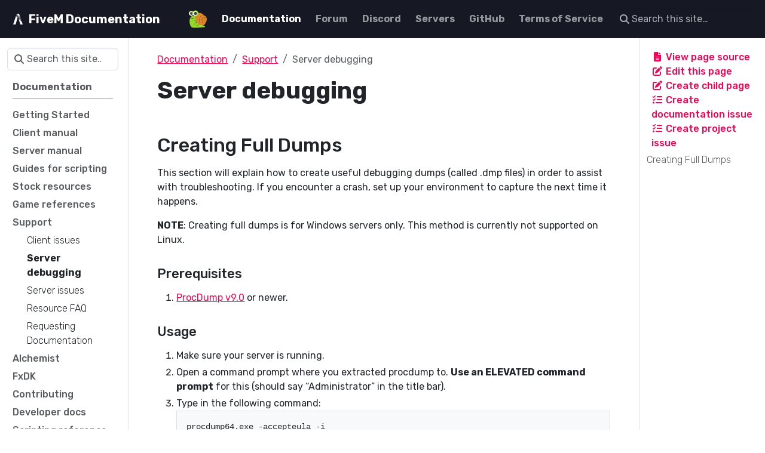

--- FILE ---
content_type: text/html
request_url: https://docs-backend.fivem.net/docs/support/server-debug/
body_size: 13349
content:
<!doctype html>
<html itemscope itemtype="http://schema.org/WebPage" lang="en" class="no-js">
  <head>
    <meta charset="utf-8">
<meta name="viewport" content="width=device-width, initial-scale=1, shrink-to-fit=no">
<link rel="alternate" type="application/json" href="/docs/support/server-debug/index.json">
<meta name="robots" content="index, follow">


<link rel="shortcut icon" href="/favicons/favicon.ico" >
<link rel="apple-touch-icon" href="/favicons/apple-touch-icon-180x180.png" sizes="180x180">
<link rel="icon" type="image/png" href="/favicons/favicon-16x16.png" sizes="16x16">
<link rel="icon" type="image/png" href="/favicons/favicon-32x32.png" sizes="32x32">
<link rel="icon" type="image/png" href="/favicons/android-36x36.png" sizes="36x36">
<link rel="icon" type="image/png" href="/favicons/android-48x48.png" sizes="48x48">
<link rel="icon" type="image/png" href="/favicons/android-72x72.png" sizes="72x72">
<link rel="icon" type="image/png" href="/favicons/android-96x96.png" sizes="96x96">
<link rel="icon" type="image/png" href="/favicons/android-144x144.png" sizes="144x144">
<link rel="icon" type="image/png" href="/favicons/android-192x192.png" sizes="192x192">

<title>Server debugging | FiveM Documentation</title>
<meta name="description" content="Creating Full Dumps This section will explain how to create useful debugging dumps (called .dmp files) in order to assist with troubleshooting. If you encounter a crash, set up your environment to capture the next time it happens.
NOTE: Creating full dumps is for Windows servers only. This method is currently not supported on Linux.
Prerequisites ProcDump v9.0 or newer. Usage Make sure your server is running. Open a command prompt where you extracted procdump to. Use an ELEVATED command prompt for this (should say “Administrator” in the title bar). Type in the following command: procdump64.exe -accepteula -i This registers procdump as a debugger to capture certain crashes. Open Task Manager, click &#34;Details&#34;. Locate the largest FXServer.exe. There should be a &#34;PID&#34; column. Note down the number. Go back to your command prompt and type in: procdump64.exe -accepteula -e -h -mp pidhere where pidhere is the number you noted down previously. If you get an error, make sure your PID is correct. Wait for the server to crash. When it does, it will write a large .dmp file to the procdump folder. Compress this file (e.g. .zip) and upload it to DropMeFiles or equivalent. Run the following in your command prompt to unregister the debugger when you are done: procdump64.exe -accepteula -u You can now analyze the dump file (using VS2019&#43;, click ‘Debug with Native Only’ and load symbols) or supply it to whomever requested it. If you are certain you have found a bug, report it on our forum with as much detail as possible. Using OneSync? Please report OneSync bugs here.">
<meta property="og:url" content="/docs/support/server-debug/">
  <meta property="og:site_name" content="FiveM Documentation">
  <meta property="og:title" content="Server debugging">
  <meta property="og:description" content="Creating Full Dumps This section will explain how to create useful debugging dumps (called .dmp files) in order to assist with troubleshooting. If you encounter a crash, set up your environment to capture the next time it happens.
NOTE: Creating full dumps is for Windows servers only. This method is currently not supported on Linux.
Prerequisites ProcDump v9.0 or newer. Usage Make sure your server is running. Open a command prompt where you extracted procdump to. Use an ELEVATED command prompt for this (should say “Administrator” in the title bar). Type in the following command: procdump64.exe -accepteula -i This registers procdump as a debugger to capture certain crashes. Open Task Manager, click &#34;Details&#34;. Locate the largest FXServer.exe. There should be a &#34;PID&#34; column. Note down the number. Go back to your command prompt and type in: procdump64.exe -accepteula -e -h -mp pidhere where pidhere is the number you noted down previously. If you get an error, make sure your PID is correct. Wait for the server to crash. When it does, it will write a large .dmp file to the procdump folder. Compress this file (e.g. .zip) and upload it to DropMeFiles or equivalent. Run the following in your command prompt to unregister the debugger when you are done: procdump64.exe -accepteula -u You can now analyze the dump file (using VS2019&#43;, click ‘Debug with Native Only’ and load symbols) or supply it to whomever requested it. If you are certain you have found a bug, report it on our forum with as much detail as possible. Using OneSync? Please report OneSync bugs here.">
  <meta property="og:locale" content="en_us">
  <meta property="og:type" content="article">
    <meta property="article:section" content="docs">
    <meta property="article:modified_time" content="2025-06-17T13:56:38+02:00">

  <meta itemprop="name" content="Server debugging">
  <meta itemprop="description" content="Creating Full Dumps This section will explain how to create useful debugging dumps (called .dmp files) in order to assist with troubleshooting. If you encounter a crash, set up your environment to capture the next time it happens.
NOTE: Creating full dumps is for Windows servers only. This method is currently not supported on Linux.
Prerequisites ProcDump v9.0 or newer. Usage Make sure your server is running. Open a command prompt where you extracted procdump to. Use an ELEVATED command prompt for this (should say “Administrator” in the title bar). Type in the following command: procdump64.exe -accepteula -i This registers procdump as a debugger to capture certain crashes. Open Task Manager, click &#34;Details&#34;. Locate the largest FXServer.exe. There should be a &#34;PID&#34; column. Note down the number. Go back to your command prompt and type in: procdump64.exe -accepteula -e -h -mp pidhere where pidhere is the number you noted down previously. If you get an error, make sure your PID is correct. Wait for the server to crash. When it does, it will write a large .dmp file to the procdump folder. Compress this file (e.g. .zip) and upload it to DropMeFiles or equivalent. Run the following in your command prompt to unregister the debugger when you are done: procdump64.exe -accepteula -u You can now analyze the dump file (using VS2019&#43;, click ‘Debug with Native Only’ and load symbols) or supply it to whomever requested it. If you are certain you have found a bug, report it on our forum with as much detail as possible. Using OneSync? Please report OneSync bugs here.">
  <meta itemprop="dateModified" content="2025-06-17T13:56:38+02:00">
  <meta itemprop="wordCount" content="263">
  <meta name="twitter:card" content="summary">
  <meta name="twitter:title" content="Server debugging">
  <meta name="twitter:description" content="Creating Full Dumps This section will explain how to create useful debugging dumps (called .dmp files) in order to assist with troubleshooting. If you encounter a crash, set up your environment to capture the next time it happens.
NOTE: Creating full dumps is for Windows servers only. This method is currently not supported on Linux.
Prerequisites ProcDump v9.0 or newer. Usage Make sure your server is running. Open a command prompt where you extracted procdump to. Use an ELEVATED command prompt for this (should say “Administrator” in the title bar). Type in the following command: procdump64.exe -accepteula -i This registers procdump as a debugger to capture certain crashes. Open Task Manager, click &#34;Details&#34;. Locate the largest FXServer.exe. There should be a &#34;PID&#34; column. Note down the number. Go back to your command prompt and type in: procdump64.exe -accepteula -e -h -mp pidhere where pidhere is the number you noted down previously. If you get an error, make sure your PID is correct. Wait for the server to crash. When it does, it will write a large .dmp file to the procdump folder. Compress this file (e.g. .zip) and upload it to DropMeFiles or equivalent. Run the following in your command prompt to unregister the debugger when you are done: procdump64.exe -accepteula -u You can now analyze the dump file (using VS2019&#43;, click ‘Debug with Native Only’ and load symbols) or supply it to whomever requested it. If you are certain you have found a bug, report it on our forum with as much detail as possible. Using OneSync? Please report OneSync bugs here.">
<link rel="preload" href="/scss/main.min.5d675f7638adfeb7832a157c238f4f9eff26799da4f2dc5f518815a357f75fdf.css" as="style" integrity="sha256-XWdfdjit/reDKhV8I49Pnv8meZ2k8txfUYgVo1f3X98=" crossorigin="anonymous">
<link href="/scss/main.min.5d675f7638adfeb7832a157c238f4f9eff26799da4f2dc5f518815a357f75fdf.css" rel="stylesheet" integrity="sha256-XWdfdjit/reDKhV8I49Pnv8meZ2k8txfUYgVo1f3X98=" crossorigin="anonymous">
<script
  src="https://code.jquery.com/jquery-3.7.1.min.js"
  integrity="sha512-v2CJ7UaYy4JwqLDIrZUI/4hqeoQieOmAZNXBeQyjo21dadnwR+8ZaIJVT8EE2iyI61OV8e6M8PP2/4hpQINQ/g=="
  crossorigin="anonymous"></script>
<script defer
  src="https://unpkg.com/lunr@2.3.9/lunr.min.js"
  integrity="sha384-203J0SNzyqHby3iU6hzvzltrWi/M41wOP5Gu+BiJMz5nwKykbkUx8Kp7iti0Lpli"
  crossorigin="anonymous"></script>

  </head>
  <body class="td-page">
    <header>
      <nav class="td-navbar js-navbar-scroll" data-bs-theme="dark">
<div class="container-fluid flex-column flex-md-row">
  <a class="navbar-brand" href="/"><span class="navbar-brand__logo navbar-logo">
      <svg viewBox="0 0 342 390.5" style="height: 18px;">
        <g transform="matrix(1,0,0,-1,-124.2,606.4)">
          <path style="fill: #fff;" d="m 125.8,215.9 85.1,0 c 1.9,0 7.4,18.3 16.7,54.9 32.3,112.4 50.9,178.1 55.7,197.2 l -54.9,54.1 -1.6,0 C 219.4,499 185.2,397.2 124.2,216.7 l 1.6,-0.8 z m 163.8,275.2 0.8,0 c 1.1,4.5 1.6,7.2 1.6,8 l 0,1.6 c -15.9,16.7 -33.7,34.5 -53.3,53.3 -2.1,-3.2 -3.2,-5.8 -3.2,-8 l 0,-0.8 c 19.9,-20.5 37.9,-38.5 54.1,-54.1 z M 393,429 l 0.8,0 c -10.9,34.5 -17.5,52.2 -19.9,53.3 L 254.6,600.8 c -1.3,0 -4.2,-8.5 -8.7,-25.4 L 393,429 Z m -22.3,65.3 0.8,0 c -24.4,74 -37.4,111.3 -39,112.1 l -73.2,0 0,-0.8 C 286.4,578 323.5,540.9 370.7,494.3 Z m 43.8,-128.1 0.8,0 c -2.7,13 -9,23.1 -19.1,30.2 -31,31.8 -62,62.8 -93,93 l -0.8,0 c 1.9,-10.9 6.1,-19.1 12.7,-24.7 l 99.4,-98.5 z m 50.1,-150.3 1.6,0.8 c -22.8,67.9 -35,102.9 -36.6,105 l -109.8,108.9 0,-0.8 c 4.2,-16.7 24.7,-88 61.2,-213.9 l 83.6,0 z"/>
        </g>
      </svg>
    </span><span class="navbar-brand__name">FiveM Documentation</span></a>
  <div class="td-navbar-nav-scroll ms-md-auto" id="main_navbar">
    <ul class="navbar-nav">
      <li class="nav-item">
        <a class="nav-link" href="https://fivem.net" target="_blank" rel="noopener"><span><svg id='snail' viewBox='0 0 64 64' width='32px' height='32px'> <path d='m29.6 42.8c0 0-4.7-20.8-13.1-20.8-15.1 0-15.5 27.8-5.3 37 3.1 2.8 16.1 2.8 43.5 0 2.9-.3 1.8-3.1-2.3-5-2.7-1.3-15.8-3.7-22.8-11.2' fill='#94d82a'></path><g fill='#769e2a'><ellipse cx='27.8' cy='39.8' rx='3.9' ry='6.7'></ellipse><ellipse cx='31.5' cy='53.4' rx='2.4' ry='2.7'></ellipse><ellipse cx='22.5' cy='48.5' rx='1.8' ry='3.1'></ellipse><ellipse cx='20.2' cy='36.4' rx='1.4' ry='2.1'></ellipse></g><path d='m9.6 26.1c0 1.2.4 2.3 1.1 2.9.3.3.7.5 1.1.7.2.1.4.1.6.1 0 0 .3 0 .4 0 .1 0 .2 0 .3 0 .9 0 1.8-.3 2.5-.9.7-.6 1.2-1.6 1.6-2.8.4 1.2.4 2.6-.4 3.8-.8 1.2-2.3 1.9-3.7 1.9-.2 0-.3 0-.5 0-.2 0-.3 0-.5-.1-.4-.1-.7-.2-1.1-.3-.7-.3-1.3-.8-1.6-1.5-.7-1.2-.6-2.8.2-3.8' fill='#3e4347'></path><path d='m58.9 42.3c3.4-4.3 3.9-11.2 2-15.4-2.8-6.2-8.3-7.1-8.3-7.1-7.4-11.9-27.8-11.9-34 2.7 5.3 3.1 8.3 11.8 10 16.5 1.6 6.3 4.7 12 9.8 13.5 2.2.6 2.6-1.7 2.6-1.7 1.4 2 4.3 3.4 6.9 2.7 9.7-2.8 11-11.2 11-11.2' fill='#e08828'></path><g fill='#94d82a'><path d='m14.5 24.2l-2.6.9-2.5-6.9 2.6-.9z'></path><path d='m20.3 26.8l-2.5-1.1 3.1-6.7 2.5 1.2z'></path><path d='m19 12.7c0 4.7-3.8 8.5-8.5 8.5-4.7 0-8.5-3.8-8.5-8.5 0-4.7 3.8-8.5 8.5-8.5 4.7.1 8.5 3.9 8.5 8.5'></path></g><path d='m15.4 13c0 3.7-2.9 6.6-6.4 6.6-3.6 0-6.4-3-6.4-6.6 0-3.7 2.9-6.6 6.4-6.6 3.5 0 6.4 3 6.4 6.6' fill='#fcfcfa'></path><path d='m14.6 13c0 2.5-2 4.6-4.4 4.6-2.4 0-4.4-2-4.4-4.6 0-2.5 2-4.6 4.4-4.6 2.5.1 4.4 2.1 4.4 4.6' fill='#3e4347'></path><g fill='#93603b'><path d='m41.1 50.7c-1.9-2.9-3.3-6.2-4-9.6-.7-3.5-.7-7.1.1-10.6.8-3.5 2.5-6.9 5.3-9.3 1.4-1.2 3.1-2 4.9-2.3 1.8-.3 3.6 0 5.2.8-1.7-.4-3.4-.4-5 .1-1.6.5-2.9 1.4-4.1 2.5-1.1 1.1-2.1 2.5-2.8 4-.7 1.5-1.3 3-1.6 4.6-.8 3.2-.9 6.6-.5 9.9.5 3.4 1.3 6.7 2.5 9.9'></path><path d='m58.9 42.3c-.7.9-1.6 1.6-2.6 2.2-1 .6-2.1 1-3.4 1.1-1.2.1-2.5-.3-3.6-1-1.1-.7-1.9-1.6-2.6-2.6-1.4-2-1.9-4.7-1.6-7.1.3-2.4 1.4-4.8 3.1-6.6.9-.9 1.9-1.7 3.2-2.1 1.2-.5 2.6-.6 3.9-.2 1.4.4 2.5 1.4 3.1 2.5.6 1.2.9 2.5.8 3.8-.1 1.3-.5 2.6-1.5 3.5-.9 1-2.5 1.5-3.8.8-1.3-.7-1.9-2.1-1.6-3.4.2-.7.6-1.2 1.2-1.5.3-.1.7-.2 1 0 .3.1.5.3.7.6-1-.9-2 .3-2.1 1.1-.1.9.5 1.9 1.3 2.2.4.2.8.1 1.3 0 .4-.1.8-.4 1.1-.7.6-.7.9-1.7.9-2.7 0-1-.2-2-.7-2.8-.5-.8-1.2-1.4-2.1-1.6-1.8-.5-3.8.4-5.2 1.9-2.8 2.9-3.7 7.9-1.6 11.5 1 1.8 2.7 3.3 4.8 3.4 2.1.1 4.3-1 6-2.3'></path></g><path d='m34.3 12.7c0 5.4-4.4 9.7-9.8 9.7-5.4 0-9.8-4.4-9.8-9.7 0-5.4 4.4-9.7 9.8-9.7 5.4 0 9.8 4.4 9.8 9.7' fill='#94d82a'></path><ellipse cx='22.7' cy='13.1' rx='7.4' ry='7.6' fill='#fcfcfa'></ellipse><path d='m29.3 13.1c0 2.9-2.3 5.3-5.1 5.3-2.8 0-5.1-2.4-5.1-5.3 0-2.9 2.3-5.3 5.1-5.3 2.8 0 5.1 2.4 5.1 5.3' fill='#3e4347'></path> </svg></span></a>
      </li>
      <li class="nav-item">
        <a class="nav-link active" href="/docs/"><span>Documentation</span></a>
      </li>
      <li class="nav-item">
        <a class="nav-link" href="https://forum.cfx.re" target="_blank" rel="noopener"><span>Forum</span></a>
      </li>
      <li class="nav-item">
        <a class="nav-link" href="https://discord.gg/fivem" target="_blank" rel="noopener"><span>Discord</span></a>
      </li>
      <li class="nav-item">
        <a class="nav-link" href="https://servers.fivem.net" target="_blank" rel="noopener"><span>Servers</span></a>
      </li>
      <li class="nav-item">
        <a class="nav-link" href="https://github.com/citizenfx/fivem" target="_blank" rel="noopener"><span>GitHub</span></a>
      </li>
      <li class="nav-item">
        <a class="nav-link" href="https://fivem.net/terms" target="_blank" rel="noopener"><span>Terms of Service</span></a>
      </li>
      </ul>
  </div>
  <div class="d-none d-lg-block">
    <div class="td-search td-search--offline">
  <div class="td-search__icon"></div>
  <input
    type="search"
    class="td-search__input form-control"
    placeholder="Search this site…"
    aria-label="Search this site…"
    autocomplete="off"
    
    data-offline-search-index-json-src="/offline-search-index.b52ca6f8f7b63688c375e79091549dcd.json"
    data-offline-search-base-href="/"
    data-offline-search-max-results="10"
  >
</div>
  </div>
</div>
</nav>
    </header>
    <div class="container-fluid td-outer">
      <div class="td-main">
        <div class="row flex-xl-nowrap">
          <aside class="col-12 col-md-3 col-xl-2 td-sidebar d-print-none">
            <div id="td-sidebar-menu" class="td-sidebar__inner">
  <form class="td-sidebar__search d-flex align-items-center">
    <div class="td-search td-search--offline">
  <div class="td-search__icon"></div>
  <input
    type="search"
    class="td-search__input form-control"
    placeholder="Search this site…"
    aria-label="Search this site…"
    autocomplete="off"
    
    data-offline-search-index-json-src="/offline-search-index.b52ca6f8f7b63688c375e79091549dcd.json"
    data-offline-search-base-href="/"
    data-offline-search-max-results="10"
  >
</div>
    <button class="btn btn-link td-sidebar__toggle d-md-none p-0 ms-3 fas fa-bars" type="button" data-bs-toggle="collapse" data-bs-target="#td-section-nav" aria-controls="td-section-nav" aria-expanded="false" aria-label="Toggle section navigation">
    </button>
  </form>
  <nav class="td-sidebar-nav collapse" id="td-section-nav">
    <ul class="td-sidebar-nav__section pe-md-3 ul-0">
      <li class="td-sidebar-nav__section-title td-sidebar-nav__section with-child active-path" id="m-docs-li">
  <a href="/docs/" title="👋🏼 Home" class="align-left ps-0 td-sidebar-link td-sidebar-link__section tree-root" id="m-docs"><span class="">Documentation</span></a>
  <ul class="ul-1">
    <li class="td-sidebar-nav__section-title td-sidebar-nav__section with-child" id="m-docsgetting-started-li">
  <a href="/docs/getting-started/" class="align-left ps-0 td-sidebar-link td-sidebar-link__section" id="m-docsgetting-started"><span class="">Getting Started</span></a>
  <ul class="ul-2 foldable">
    <li class="td-sidebar-nav__section-title td-sidebar-nav__section without-child collapse" id="m-docsgetting-startedprerequisites-li">
  <a href="/docs/getting-started/prerequisites/" class="align-left ps-0 td-sidebar-link td-sidebar-link__page" id="m-docsgetting-startedprerequisites"><span class="">Prerequisites</span></a>
</li><li class="td-sidebar-nav__section-title td-sidebar-nav__section without-child collapse" id="m-docsgetting-startedinstalling-fivem-li">
  <a href="/docs/getting-started/installing-fivem/" class="align-left ps-0 td-sidebar-link td-sidebar-link__page" id="m-docsgetting-startedinstalling-fivem"><span class="">Installing FiveM</span></a>
</li><li class="td-sidebar-nav__section-title td-sidebar-nav__section without-child collapse" id="m-docsgetting-startedsetup-fivem-server-li">
  <a href="/docs/getting-started/setup-fivem-server/" class="align-left ps-0 td-sidebar-link td-sidebar-link__page" id="m-docsgetting-startedsetup-fivem-server"><span class="">Setting up a FiveM Server</span></a>
</li><li class="td-sidebar-nav__section-title td-sidebar-nav__section without-child collapse" id="m-docsgetting-startedcreate-first-script-li">
  <a href="/docs/getting-started/create-first-script/" class="align-left ps-0 td-sidebar-link td-sidebar-link__page" id="m-docsgetting-startedcreate-first-script"><span class="">Creating Scripts</span></a>
</li>
  </ul>
</li><li class="td-sidebar-nav__section-title td-sidebar-nav__section with-child" id="m-docsclient-manual-li">
  <a href="/docs/client-manual/" class="align-left ps-0 td-sidebar-link td-sidebar-link__section" id="m-docsclient-manual"><span class="">Client manual</span></a>
  <ul class="ul-2 foldable">
    <li class="td-sidebar-nav__section-title td-sidebar-nav__section without-child collapse" id="m-docsclient-manualconsole-commands-li">
  <a href="/docs/client-manual/console-commands/" class="align-left ps-0 td-sidebar-link td-sidebar-link__page" id="m-docsclient-manualconsole-commands"><span class="">Console commands</span></a>
</li><li class="td-sidebar-nav__section-title td-sidebar-nav__section without-child collapse" id="m-docsclient-manualcrosshair-li">
  <a href="/docs/client-manual/crosshair/" class="align-left ps-0 td-sidebar-link td-sidebar-link__page" id="m-docsclient-manualcrosshair"><span class="">Crosshair commands</span></a>
</li>
  </ul>
</li><li class="td-sidebar-nav__section-title td-sidebar-nav__section with-child" id="m-docsserver-manual-li">
  <a href="/docs/server-manual/" class="align-left ps-0 td-sidebar-link td-sidebar-link__section" id="m-docsserver-manual"><span class="">Server manual</span></a>
  <ul class="ul-2 foldable">
    <li class="td-sidebar-nav__section-title td-sidebar-nav__section without-child collapse" id="m-docsserver-manualasset-escrow-li">
  <a href="/docs/server-manual/asset-escrow/" class="align-left ps-0 td-sidebar-link td-sidebar-link__page" id="m-docsserver-manualasset-escrow"><span class="">Asset Escrow</span></a>
</li><li class="td-sidebar-nav__section-title td-sidebar-nav__section without-child collapse" id="m-docsserver-manualsetting-up-a-server-li">
  <a href="/docs/server-manual/setting-up-a-server/" class="align-left ps-0 td-sidebar-link td-sidebar-link__page" id="m-docsserver-manualsetting-up-a-server"><span class="">Setting up a server</span></a>
</li><li class="td-sidebar-nav__section-title td-sidebar-nav__section without-child collapse" id="m-docsserver-manualgame-server-hosting-providers-li">
  <a href="/docs/server-manual/game-server-hosting-providers/" class="align-left ps-0 td-sidebar-link td-sidebar-link__page" id="m-docsserver-manualgame-server-hosting-providers"><span class="">Setting up a server using a game server hosting provider</span></a>
</li><li class="td-sidebar-nav__section-title td-sidebar-nav__section without-child collapse" id="m-docsserver-manualsetting-up-a-server-txadmin-li">
  <a href="/docs/server-manual/setting-up-a-server-txadmin/" class="align-left ps-0 td-sidebar-link td-sidebar-link__page" id="m-docsserver-manualsetting-up-a-server-txadmin"><span class="">Setting up a server using txAdmin</span></a>
</li><li class="td-sidebar-nav__section-title td-sidebar-nav__section without-child collapse" id="m-docsserver-manualsetting-up-a-server-vanilla-li">
  <a href="/docs/server-manual/setting-up-a-server-vanilla/" class="align-left ps-0 td-sidebar-link td-sidebar-link__page" id="m-docsserver-manualsetting-up-a-server-vanilla"><span class="">Setting up a Vanilla FXServer</span></a>
</li><li class="td-sidebar-nav__section-title td-sidebar-nav__section without-child collapse" id="m-docsserver-manualserver-commands-li">
  <a href="/docs/server-manual/server-commands/" class="align-left ps-0 td-sidebar-link td-sidebar-link__page" id="m-docsserver-manualserver-commands"><span class="">Server Commands</span></a>
</li><li class="td-sidebar-nav__section-title td-sidebar-nav__section without-child collapse" id="m-docsserver-manualproxy-setup-li">
  <a href="/docs/server-manual/proxy-setup/" class="align-left ps-0 td-sidebar-link td-sidebar-link__page" id="m-docsserver-manualproxy-setup"><span class="">Proxy Setup</span></a>
</li><li class="td-sidebar-nav__section-title td-sidebar-nav__section without-child collapse" id="m-docsserver-manualfinding-resources-li">
  <a href="/docs/server-manual/finding-resources/" class="align-left ps-0 td-sidebar-link td-sidebar-link__page" id="m-docsserver-manualfinding-resources"><span class="">Finding resources</span></a>
</li><li class="td-sidebar-nav__section-title td-sidebar-nav__section without-child collapse" id="m-docsserver-manualframeworks-li">
  <a href="/docs/server-manual/frameworks/" class="align-left ps-0 td-sidebar-link td-sidebar-link__page" id="m-docsserver-manualframeworks"><span class="">Frameworks</span></a>
</li><li class="td-sidebar-nav__section-title td-sidebar-nav__section without-child collapse" id="m-docsserver-manualsetting-up-a-tebex-store-li">
  <a href="/docs/server-manual/setting-up-a-tebex-store/" class="align-left ps-0 td-sidebar-link td-sidebar-link__page" id="m-docsserver-manualsetting-up-a-tebex-store"><span class="">Setting up a Tebex Store</span></a>
</li><li class="td-sidebar-nav__section-title td-sidebar-nav__section without-child collapse" id="m-docsserver-manualfeatured-server-list-li">
  <a href="/docs/server-manual/featured-server-list/" class="align-left ps-0 td-sidebar-link td-sidebar-link__page" id="m-docsserver-manualfeatured-server-list"><span class="">Featured Server List</span></a>
</li><li class="td-sidebar-nav__section-title td-sidebar-nav__section without-child collapse" id="m-docsserver-manualend-of-support-end-of-life-li">
  <a href="/docs/server-manual/end-of-support-end-of-life/" class="align-left ps-0 td-sidebar-link td-sidebar-link__page" id="m-docsserver-manualend-of-support-end-of-life"><span class="">End of Support/End of Life Warning Message</span></a>
</li><li class="td-sidebar-nav__section-title td-sidebar-nav__section without-child collapse" id="m-docsserver-manualserver-name-colors-li">
  <a href="/docs/server-manual/server-name-colors/" class="align-left ps-0 td-sidebar-link td-sidebar-link__page" id="m-docsserver-manualserver-name-colors"><span class="">Server Name Colors</span></a>
</li>
  </ul>
</li><li class="td-sidebar-nav__section-title td-sidebar-nav__section with-child" id="m-docsscripting-manual-li">
  <a href="/docs/scripting-manual/" class="align-left ps-0 td-sidebar-link td-sidebar-link__section" id="m-docsscripting-manual"><span class="">Guides for scripting</span></a>
  <ul class="ul-2 foldable">
    <li class="td-sidebar-nav__section-title td-sidebar-nav__section with-child collapse" id="m-docsscripting-manualintroduction-li">
  <a href="/docs/scripting-manual/introduction/" class="align-left ps-0 td-sidebar-link td-sidebar-link__section" id="m-docsscripting-manualintroduction"><span class="">Scripting introduction</span></a>
  <ul class="ul-3 foldable">
    <li class="td-sidebar-nav__section-title td-sidebar-nav__section without-child collapse" id="m-docsscripting-manualintroductionintroduction-to-resources-li">
  <a href="/docs/scripting-manual/introduction/introduction-to-resources/" class="align-left ps-0 td-sidebar-link td-sidebar-link__page" id="m-docsscripting-manualintroductionintroduction-to-resources"><span class="">Introduction to resources</span></a>
</li><li class="td-sidebar-nav__section-title td-sidebar-nav__section without-child collapse" id="m-docsscripting-manualintroductioncreating-your-first-script-csharp-li">
  <a href="/docs/scripting-manual/introduction/creating-your-first-script-csharp/" class="align-left ps-0 td-sidebar-link td-sidebar-link__page" id="m-docsscripting-manualintroductioncreating-your-first-script-csharp"><span class="">Creating your first script in C#</span></a>
</li><li class="td-sidebar-nav__section-title td-sidebar-nav__section without-child collapse" id="m-docsscripting-manualintroductioncreating-your-first-script-javascript-li">
  <a href="/docs/scripting-manual/introduction/creating-your-first-script-javascript/" class="align-left ps-0 td-sidebar-link td-sidebar-link__page" id="m-docsscripting-manualintroductioncreating-your-first-script-javascript"><span class="">Creating your first script in JavaScript</span></a>
</li><li class="td-sidebar-nav__section-title td-sidebar-nav__section without-child collapse" id="m-docsscripting-manualintroductioncreating-your-first-script-li">
  <a href="/docs/scripting-manual/introduction/creating-your-first-script/" class="align-left ps-0 td-sidebar-link td-sidebar-link__page" id="m-docsscripting-manualintroductioncreating-your-first-script"><span class="">Creating your first script in Lua</span></a>
</li><li class="td-sidebar-nav__section-title td-sidebar-nav__section without-child collapse" id="m-docsscripting-manualintroductionfact-sheet-li">
  <a href="/docs/scripting-manual/introduction/fact-sheet/" class="align-left ps-0 td-sidebar-link td-sidebar-link__page" id="m-docsscripting-manualintroductionfact-sheet"><span class="">Fact Sheet</span></a>
</li><li class="td-sidebar-nav__section-title td-sidebar-nav__section without-child collapse" id="m-docsscripting-manualintroductionabout-native-functions-li">
  <a href="/docs/scripting-manual/introduction/about-native-functions/" class="align-left ps-0 td-sidebar-link td-sidebar-link__page" id="m-docsscripting-manualintroductionabout-native-functions"><span class="">Understanding and Using Native Functions</span></a>
</li>
  </ul>
</li><li class="td-sidebar-nav__section-title td-sidebar-nav__section with-child collapse" id="m-docsscripting-manualruntimes-li">
  <a href="/docs/scripting-manual/runtimes/" class="align-left ps-0 td-sidebar-link td-sidebar-link__section" id="m-docsscripting-manualruntimes"><span class="">Scripting runtimes</span></a>
  <ul class="ul-3 foldable">
    <li class="td-sidebar-nav__section-title td-sidebar-nav__section without-child collapse" id="m-docsscripting-manualruntimeslua-li">
  <a href="/docs/scripting-manual/runtimes/lua/" class="align-left ps-0 td-sidebar-link td-sidebar-link__page" id="m-docsscripting-manualruntimeslua"><span class="">Scripting in Lua</span></a>
</li><li class="td-sidebar-nav__section-title td-sidebar-nav__section without-child collapse" id="m-docsscripting-manualruntimesjavascript-li">
  <a href="/docs/scripting-manual/runtimes/javascript/" class="align-left ps-0 td-sidebar-link td-sidebar-link__page" id="m-docsscripting-manualruntimesjavascript"><span class="">Scripting in JavaScript</span></a>
</li><li class="td-sidebar-nav__section-title td-sidebar-nav__section without-child collapse" id="m-docsscripting-manualruntimescsharp-li">
  <a href="/docs/scripting-manual/runtimes/csharp/" class="align-left ps-0 td-sidebar-link td-sidebar-link__page" id="m-docsscripting-manualruntimescsharp"><span class="">Scripting in C#</span></a>
</li>
  </ul>
</li><li class="td-sidebar-nav__section-title td-sidebar-nav__section with-child collapse" id="m-docsscripting-manualnetworking-li">
  <a href="/docs/scripting-manual/networking/" class="align-left ps-0 td-sidebar-link td-sidebar-link__section" id="m-docsscripting-manualnetworking"><span class="">Networking</span></a>
  <ul class="ul-3 foldable">
    <li class="td-sidebar-nav__section-title td-sidebar-nav__section without-child collapse" id="m-docsscripting-manualnetworkingids-li">
  <a href="/docs/scripting-manual/networking/ids/" class="align-left ps-0 td-sidebar-link td-sidebar-link__page" id="m-docsscripting-manualnetworkingids"><span class="">Network and local IDs</span></a>
</li><li class="td-sidebar-nav__section-title td-sidebar-nav__section without-child collapse" id="m-docsscripting-manualnetworkingstate-bags-li">
  <a href="/docs/scripting-manual/networking/state-bags/" class="align-left ps-0 td-sidebar-link td-sidebar-link__page" id="m-docsscripting-manualnetworkingstate-bags"><span class="">State bags</span></a>
</li>
  </ul>
</li><li class="td-sidebar-nav__section-title td-sidebar-nav__section with-child collapse" id="m-docsscripting-manualmigrating-from-deprecated-li">
  <a href="/docs/scripting-manual/migrating-from-deprecated/" class="align-left ps-0 td-sidebar-link td-sidebar-link__section" id="m-docsscripting-manualmigrating-from-deprecated"><span class="">Migrating from deprecated methods</span></a>
  <ul class="ul-3 foldable">
    <li class="td-sidebar-nav__section-title td-sidebar-nav__section without-child collapse" id="m-docsscripting-manualmigrating-from-deprecatedchat-messages-li">
  <a href="/docs/scripting-manual/migrating-from-deprecated/chat-messages/" class="align-left ps-0 td-sidebar-link td-sidebar-link__page" id="m-docsscripting-manualmigrating-from-deprecatedchat-messages"><span class="">Creating chat messages</span></a>
</li><li class="td-sidebar-nav__section-title td-sidebar-nav__section without-child collapse" id="m-docsscripting-manualmigrating-from-deprecatedcreating-commands-li">
  <a href="/docs/scripting-manual/migrating-from-deprecated/creating-commands/" class="align-left ps-0 td-sidebar-link td-sidebar-link__page" id="m-docsscripting-manualmigrating-from-deprecatedcreating-commands"><span class="">Creating commands</span></a>
</li>
  </ul>
</li><li class="td-sidebar-nav__section-title td-sidebar-nav__section with-child collapse" id="m-docsscripting-manualworking-with-events-li">
  <a href="/docs/scripting-manual/working-with-events/" class="align-left ps-0 td-sidebar-link td-sidebar-link__section" id="m-docsscripting-manualworking-with-events"><span class="">Working with events</span></a>
  <ul class="ul-3 foldable">
    <li class="td-sidebar-nav__section-title td-sidebar-nav__section without-child collapse" id="m-docsscripting-manualworking-with-eventslistening-for-events-li">
  <a href="/docs/scripting-manual/working-with-events/listening-for-events/" class="align-left ps-0 td-sidebar-link td-sidebar-link__page" id="m-docsscripting-manualworking-with-eventslistening-for-events"><span class="">Listening for events</span></a>
</li><li class="td-sidebar-nav__section-title td-sidebar-nav__section without-child collapse" id="m-docsscripting-manualworking-with-eventstriggering-events-li">
  <a href="/docs/scripting-manual/working-with-events/triggering-events/" class="align-left ps-0 td-sidebar-link td-sidebar-link__page" id="m-docsscripting-manualworking-with-eventstriggering-events"><span class="">Triggering events</span></a>
</li><li class="td-sidebar-nav__section-title td-sidebar-nav__section without-child collapse" id="m-docsscripting-manualworking-with-eventsevent-cancelation-li">
  <a href="/docs/scripting-manual/working-with-events/event-cancelation/" class="align-left ps-0 td-sidebar-link td-sidebar-link__page" id="m-docsscripting-manualworking-with-eventsevent-cancelation"><span class="">Event Cancelation</span></a>
</li>
  </ul>
</li><li class="td-sidebar-nav__section-title td-sidebar-nav__section with-child collapse" id="m-docsscripting-manualnui-development-li">
  <a href="/docs/scripting-manual/nui-development/" class="align-left ps-0 td-sidebar-link td-sidebar-link__section" id="m-docsscripting-manualnui-development"><span class="">User interfaces with NUI</span></a>
  <ul class="ul-3 foldable">
    <li class="td-sidebar-nav__section-title td-sidebar-nav__section without-child collapse" id="m-docsscripting-manualnui-developmentfull-screen-nui-li">
  <a href="/docs/scripting-manual/nui-development/full-screen-nui/" class="align-left ps-0 td-sidebar-link td-sidebar-link__page" id="m-docsscripting-manualnui-developmentfull-screen-nui"><span class="">Fullscreen NUI</span></a>
</li><li class="td-sidebar-nav__section-title td-sidebar-nav__section without-child collapse" id="m-docsscripting-manualnui-developmentdui-li">
  <a href="/docs/scripting-manual/nui-development/dui/" class="align-left ps-0 td-sidebar-link td-sidebar-link__page" id="m-docsscripting-manualnui-developmentdui"><span class="">Direct-rendered UI</span></a>
</li><li class="td-sidebar-nav__section-title td-sidebar-nav__section without-child collapse" id="m-docsscripting-manualnui-developmentnui-callbacks-li">
  <a href="/docs/scripting-manual/nui-development/nui-callbacks/" class="align-left ps-0 td-sidebar-link td-sidebar-link__page" id="m-docsscripting-manualnui-developmentnui-callbacks"><span class="">NUI callbacks</span></a>
</li><li class="td-sidebar-nav__section-title td-sidebar-nav__section without-child collapse" id="m-docsscripting-manualnui-developmentloading-screens-li">
  <a href="/docs/scripting-manual/nui-development/loading-screens/" class="align-left ps-0 td-sidebar-link td-sidebar-link__section" id="m-docsscripting-manualnui-developmentloading-screens"><span class="">Loading screens</span></a>
</li>
  </ul>
</li><li class="td-sidebar-nav__section-title td-sidebar-nav__section without-child collapse" id="m-docsscripting-manualvoice-li">
  <a href="/docs/scripting-manual/voice/" class="align-left ps-0 td-sidebar-link td-sidebar-link__section" id="m-docsscripting-manualvoice"><span class="">Voice</span></a>
</li><li class="td-sidebar-nav__section-title td-sidebar-nav__section without-child collapse" id="m-docsscripting-manualusing-scaleform-li">
  <a href="/docs/scripting-manual/using-scaleform/" class="align-left ps-0 td-sidebar-link td-sidebar-link__section" id="m-docsscripting-manualusing-scaleform"><span class="">Using Scaleform</span></a>
</li><li class="td-sidebar-nav__section-title td-sidebar-nav__section with-child collapse" id="m-docsscripting-manualdebugging-li">
  <a href="/docs/scripting-manual/debugging/" class="align-left ps-0 td-sidebar-link td-sidebar-link__section" id="m-docsscripting-manualdebugging"><span class="">Debugging</span></a>
  <ul class="ul-3 foldable">
    <li class="td-sidebar-nav__section-title td-sidebar-nav__section without-child collapse" id="m-docsscripting-manualdebuggingusing-profiler-li">
  <a href="/docs/scripting-manual/debugging/using-profiler/" class="align-left ps-0 td-sidebar-link td-sidebar-link__page" id="m-docsscripting-manualdebuggingusing-profiler"><span class="">Using the profiler</span></a>
</li>
  </ul>
</li><li class="td-sidebar-nav__section-title td-sidebar-nav__section with-child collapse" id="m-docsscripting-manualusing-new-game-features-li">
  <a href="/docs/scripting-manual/using-new-game-features/" class="align-left ps-0 td-sidebar-link td-sidebar-link__section" id="m-docsscripting-manualusing-new-game-features"><span class="">Using new game features</span></a>
  <ul class="ul-3 foldable">
    <li class="td-sidebar-nav__section-title td-sidebar-nav__section without-child collapse" id="m-docsscripting-manualusing-new-game-featurescollection-based-natives-li">
  <a href="/docs/scripting-manual/using-new-game-features/collection-based-natives/" class="align-left ps-0 td-sidebar-link td-sidebar-link__page" id="m-docsscripting-manualusing-new-game-featurescollection-based-natives"><span class="">Work with drawable components and props using collections</span></a>
</li><li class="td-sidebar-nav__section-title td-sidebar-nav__section without-child collapse" id="m-docsscripting-manualusing-new-game-featuresfuel-consumption-li">
  <a href="/docs/scripting-manual/using-new-game-features/fuel-consumption/" class="align-left ps-0 td-sidebar-link td-sidebar-link__page" id="m-docsscripting-manualusing-new-game-featuresfuel-consumption"><span class="">Fuel consumption</span></a>
</li>
  </ul>
</li>
  </ul>
</li><li class="td-sidebar-nav__section-title td-sidebar-nav__section with-child" id="m-docsresources-li">
  <a href="/docs/resources/" class="align-left ps-0 td-sidebar-link td-sidebar-link__section" id="m-docsresources"><span class="">Stock resources</span></a>
  <ul class="ul-2 foldable">
    <li class="td-sidebar-nav__section-title td-sidebar-nav__section without-child collapse" id="m-docsresourcesbaseevents-li">
  <a href="/docs/resources/baseevents/" class="align-left ps-0 td-sidebar-link td-sidebar-link__section" id="m-docsresourcesbaseevents"><span class="">baseevents</span></a>
</li><li class="td-sidebar-nav__section-title td-sidebar-nav__section with-child collapse" id="m-docsresourceschat-li">
  <a href="/docs/resources/chat/" class="align-left ps-0 td-sidebar-link td-sidebar-link__section" id="m-docsresourceschat"><span class="">chat</span></a>
  <ul class="ul-3 foldable">
    <li class="td-sidebar-nav__section-title td-sidebar-nav__section with-child collapse" id="m-docsresourceschatevents-li">
  <a href="/docs/resources/chat/events/" class="align-left ps-0 td-sidebar-link td-sidebar-link__section" id="m-docsresourceschatevents"><span class="">Events</span></a>
  <ul class="ul-4 foldable">
    <li class="td-sidebar-nav__section-title td-sidebar-nav__section without-child collapse" id="m-docsresourceschateventschat-addmessage-li">
  <a href="/docs/resources/chat/events/chat-addMessage/" class="align-left ps-0 td-sidebar-link td-sidebar-link__page" id="m-docsresourceschateventschat-addmessage"><span class="">chat:addMessage</span></a>
</li><li class="td-sidebar-nav__section-title td-sidebar-nav__section without-child collapse" id="m-docsresourceschateventschat-addsuggestion-li">
  <a href="/docs/resources/chat/events/chat-addSuggestion/" class="align-left ps-0 td-sidebar-link td-sidebar-link__page" id="m-docsresourceschateventschat-addsuggestion"><span class="">chat:addSuggestion</span></a>
</li><li class="td-sidebar-nav__section-title td-sidebar-nav__section without-child collapse" id="m-docsresourceschateventschat-addsuggestions-li">
  <a href="/docs/resources/chat/events/chat-addSuggestions/" class="align-left ps-0 td-sidebar-link td-sidebar-link__page" id="m-docsresourceschateventschat-addsuggestions"><span class="">chat:addSuggestions</span></a>
</li><li class="td-sidebar-nav__section-title td-sidebar-nav__section without-child collapse" id="m-docsresourceschateventschat-addtemplate-li">
  <a href="/docs/resources/chat/events/chat-addTemplate/" class="align-left ps-0 td-sidebar-link td-sidebar-link__page" id="m-docsresourceschateventschat-addtemplate"><span class="">chat:addTemplate</span></a>
</li><li class="td-sidebar-nav__section-title td-sidebar-nav__section without-child collapse" id="m-docsresourceschateventschat-clear-li">
  <a href="/docs/resources/chat/events/chat-clear/" class="align-left ps-0 td-sidebar-link td-sidebar-link__page" id="m-docsresourceschateventschat-clear"><span class="">chat:clear</span></a>
</li><li class="td-sidebar-nav__section-title td-sidebar-nav__section without-child collapse" id="m-docsresourceschateventschat-removesuggestion-li">
  <a href="/docs/resources/chat/events/chat-removeSuggestion/" class="align-left ps-0 td-sidebar-link td-sidebar-link__page" id="m-docsresourceschateventschat-removesuggestion"><span class="">chat:removeSuggestion</span></a>
</li><li class="td-sidebar-nav__section-title td-sidebar-nav__section without-child collapse" id="m-docsresourceschateventschatmessage-li">
  <a href="/docs/resources/chat/events/chatMessage/" class="align-left ps-0 td-sidebar-link td-sidebar-link__page" id="m-docsresourceschateventschatmessage"><span class="">chatMessage</span></a>
</li>
  </ul>
</li><li class="td-sidebar-nav__section-title td-sidebar-nav__section with-child collapse" id="m-docsresourceschatexports-li">
  <a href="/docs/resources/chat/exports/" class="align-left ps-0 td-sidebar-link td-sidebar-link__section" id="m-docsresourceschatexports"><span class="">Exports</span></a>
  <ul class="ul-4 foldable">
    <li class="td-sidebar-nav__section-title td-sidebar-nav__section without-child collapse" id="m-docsresourceschatexportsaddmessagecl-li">
  <a href="/docs/resources/chat/exports/addMessagecl/" class="align-left ps-0 td-sidebar-link td-sidebar-link__page" id="m-docsresourceschatexportsaddmessagecl"><span class="">addMessage (client)</span></a>
</li><li class="td-sidebar-nav__section-title td-sidebar-nav__section without-child collapse" id="m-docsresourceschatexportsaddmessagesv-li">
  <a href="/docs/resources/chat/exports/addMessagesv/" class="align-left ps-0 td-sidebar-link td-sidebar-link__page" id="m-docsresourceschatexportsaddmessagesv"><span class="">addMessage (server)</span></a>
</li><li class="td-sidebar-nav__section-title td-sidebar-nav__section without-child collapse" id="m-docsresourceschatexportsaddsuggestion-li">
  <a href="/docs/resources/chat/exports/addSuggestion/" class="align-left ps-0 td-sidebar-link td-sidebar-link__page" id="m-docsresourceschatexportsaddsuggestion"><span class="">addSuggestion</span></a>
</li><li class="td-sidebar-nav__section-title td-sidebar-nav__section without-child collapse" id="m-docsresourceschatexportsregistermessagehook-li">
  <a href="/docs/resources/chat/exports/registerMessageHook/" class="align-left ps-0 td-sidebar-link td-sidebar-link__page" id="m-docsresourceschatexportsregistermessagehook"><span class="">registerMessageHook</span></a>
</li><li class="td-sidebar-nav__section-title td-sidebar-nav__section without-child collapse" id="m-docsresourceschatexportsregistermode-li">
  <a href="/docs/resources/chat/exports/registerMode/" class="align-left ps-0 td-sidebar-link td-sidebar-link__page" id="m-docsresourceschatexportsregistermode"><span class="">registerMode</span></a>
</li>
  </ul>
</li>
  </ul>
</li><li class="td-sidebar-nav__section-title td-sidebar-nav__section without-child collapse" id="m-docsresourcesmapmanager-li">
  <a href="/docs/resources/mapmanager/" class="align-left ps-0 td-sidebar-link td-sidebar-link__section" id="m-docsresourcesmapmanager"><span class="">mapmanager</span></a>
</li><li class="td-sidebar-nav__section-title td-sidebar-nav__section without-child collapse" id="m-docsresourcessessionmanager-li">
  <a href="/docs/resources/sessionmanager/" class="align-left ps-0 td-sidebar-link td-sidebar-link__section" id="m-docsresourcessessionmanager"><span class="">sessionmanager</span></a>
</li><li class="td-sidebar-nav__section-title td-sidebar-nav__section without-child collapse" id="m-docsresourcesspawnmanager-li">
  <a href="/docs/resources/spawnmanager/" class="align-left ps-0 td-sidebar-link td-sidebar-link__section" id="m-docsresourcesspawnmanager"><span class="">spawnmanager</span></a>
</li><li class="td-sidebar-nav__section-title td-sidebar-nav__section with-child collapse" id="m-docsresourcestxadmin-li">
  <a href="/docs/resources/txAdmin/" class="align-left ps-0 td-sidebar-link td-sidebar-link__section" id="m-docsresourcestxadmin"><span class="">txAdmin</span></a>
  <ul class="ul-3 foldable">
    <li class="td-sidebar-nav__section-title td-sidebar-nav__section without-child collapse" id="m-docsresourcestxadminpermissions-li">
  <a href="/docs/resources/txAdmin/permissions/" class="align-left ps-0 td-sidebar-link td-sidebar-link__page" id="m-docsresourcestxadminpermissions"><span class=""></span></a>
</li>
  </ul>
</li>
  </ul>
</li><li class="td-sidebar-nav__section-title td-sidebar-nav__section with-child" id="m-docsgame-references-li">
  <a href="/docs/game-references/" class="align-left ps-0 td-sidebar-link td-sidebar-link__section" id="m-docsgame-references"><span class="">Game references</span></a>
  <ul class="ul-2 foldable">
    <li class="td-sidebar-nav__section-title td-sidebar-nav__section without-child collapse" id="m-docsgame-referencescontrols-li">
  <a href="/docs/game-references/controls/" class="align-left ps-0 td-sidebar-link td-sidebar-link__page" id="m-docsgame-referencescontrols"><span class="">Controls</span></a>
</li><li class="td-sidebar-nav__section-title td-sidebar-nav__section with-child collapse" id="m-docsgame-referencesinput-mapper-parameter-ids-li">
  <a href="/docs/game-references/input-mapper-parameter-ids/" class="align-left ps-0 td-sidebar-link td-sidebar-link__section" id="m-docsgame-referencesinput-mapper-parameter-ids"><span class="">Input mapper/parameter IDs</span></a>
  <ul class="ul-3 foldable">
    <li class="td-sidebar-nav__section-title td-sidebar-nav__section without-child collapse" id="m-docsgame-referencesinput-mapper-parameter-idsdigitalbutton_axis-li">
  <a href="/docs/game-references/input-mapper-parameter-ids/digitalbutton_axis/" class="align-left ps-0 td-sidebar-link td-sidebar-link__page" id="m-docsgame-referencesinput-mapper-parameter-idsdigitalbutton_axis"><span class="">DIGITALBUTTON_AXIS</span></a>
</li><li class="td-sidebar-nav__section-title td-sidebar-nav__section without-child collapse" id="m-docsgame-referencesinput-mapper-parameter-idsgame_controlled-li">
  <a href="/docs/game-references/input-mapper-parameter-ids/game_controlled/" class="align-left ps-0 td-sidebar-link td-sidebar-link__page" id="m-docsgame-referencesinput-mapper-parameter-idsgame_controlled"><span class="">GAME_CONTROLLED</span></a>
</li><li class="td-sidebar-nav__section-title td-sidebar-nav__section without-child collapse" id="m-docsgame-referencesinput-mapper-parameter-idsjoystick_axis-li">
  <a href="/docs/game-references/input-mapper-parameter-ids/joystick_axis/" class="align-left ps-0 td-sidebar-link td-sidebar-link__page" id="m-docsgame-referencesinput-mapper-parameter-idsjoystick_axis"><span class="">JOYSTICK_AXIS</span></a>
</li><li class="td-sidebar-nav__section-title td-sidebar-nav__section without-child collapse" id="m-docsgame-referencesinput-mapper-parameter-idsjoystick_axis_negative-li">
  <a href="/docs/game-references/input-mapper-parameter-ids/joystick_axis_negative/" class="align-left ps-0 td-sidebar-link td-sidebar-link__page" id="m-docsgame-referencesinput-mapper-parameter-idsjoystick_axis_negative"><span class="">JOYSTICK_AXIS_NEGATIVE</span></a>
</li><li class="td-sidebar-nav__section-title td-sidebar-nav__section without-child collapse" id="m-docsgame-referencesinput-mapper-parameter-idsjoystick_axis_positive-li">
  <a href="/docs/game-references/input-mapper-parameter-ids/joystick_axis_positive/" class="align-left ps-0 td-sidebar-link td-sidebar-link__page" id="m-docsgame-referencesinput-mapper-parameter-idsjoystick_axis_positive"><span class="">JOYSTICK_AXIS_POSITIVE</span></a>
</li><li class="td-sidebar-nav__section-title td-sidebar-nav__section without-child collapse" id="m-docsgame-referencesinput-mapper-parameter-idsjoystick_button-li">
  <a href="/docs/game-references/input-mapper-parameter-ids/joystick_button/" class="align-left ps-0 td-sidebar-link td-sidebar-link__page" id="m-docsgame-referencesinput-mapper-parameter-idsjoystick_button"><span class="">JOYSTICK_BUTTON</span></a>
</li><li class="td-sidebar-nav__section-title td-sidebar-nav__section without-child collapse" id="m-docsgame-referencesinput-mapper-parameter-idsjoystick_iaxis-li">
  <a href="/docs/game-references/input-mapper-parameter-ids/joystick_iaxis/" class="align-left ps-0 td-sidebar-link td-sidebar-link__page" id="m-docsgame-referencesinput-mapper-parameter-idsjoystick_iaxis"><span class="">JOYSTICK_IAXIS</span></a>
</li><li class="td-sidebar-nav__section-title td-sidebar-nav__section without-child collapse" id="m-docsgame-referencesinput-mapper-parameter-idsjoystick_pov-li">
  <a href="/docs/game-references/input-mapper-parameter-ids/joystick_pov/" class="align-left ps-0 td-sidebar-link td-sidebar-link__page" id="m-docsgame-referencesinput-mapper-parameter-idsjoystick_pov"><span class="">JOYSTICK_POV</span></a>
</li><li class="td-sidebar-nav__section-title td-sidebar-nav__section without-child collapse" id="m-docsgame-referencesinput-mapper-parameter-idsjoystick_pov_axis-li">
  <a href="/docs/game-references/input-mapper-parameter-ids/joystick_pov_axis/" class="align-left ps-0 td-sidebar-link td-sidebar-link__page" id="m-docsgame-referencesinput-mapper-parameter-idsjoystick_pov_axis"><span class="">JOYSTICK_POV_AXIS</span></a>
</li><li class="td-sidebar-nav__section-title td-sidebar-nav__section without-child collapse" id="m-docsgame-referencesinput-mapper-parameter-idskeyboard-li">
  <a href="/docs/game-references/input-mapper-parameter-ids/keyboard/" class="align-left ps-0 td-sidebar-link td-sidebar-link__page" id="m-docsgame-referencesinput-mapper-parameter-idskeyboard"><span class="">KEYBOARD</span></a>
</li><li class="td-sidebar-nav__section-title td-sidebar-nav__section without-child collapse" id="m-docsgame-referencesinput-mapper-parameter-idsmkb_axis-li">
  <a href="/docs/game-references/input-mapper-parameter-ids/mkb_axis/" class="align-left ps-0 td-sidebar-link td-sidebar-link__page" id="m-docsgame-referencesinput-mapper-parameter-idsmkb_axis"><span class="">MKB_AXIS</span></a>
</li><li class="td-sidebar-nav__section-title td-sidebar-nav__section without-child collapse" id="m-docsgame-referencesinput-mapper-parameter-idsmouse_absoluteaxis-li">
  <a href="/docs/game-references/input-mapper-parameter-ids/mouse_absoluteaxis/" class="align-left ps-0 td-sidebar-link td-sidebar-link__page" id="m-docsgame-referencesinput-mapper-parameter-idsmouse_absoluteaxis"><span class="">MOUSE_ABSOLUTEAXIS</span></a>
</li><li class="td-sidebar-nav__section-title td-sidebar-nav__section without-child collapse" id="m-docsgame-referencesinput-mapper-parameter-idsmouse_button-li">
  <a href="/docs/game-references/input-mapper-parameter-ids/mouse_button/" class="align-left ps-0 td-sidebar-link td-sidebar-link__page" id="m-docsgame-referencesinput-mapper-parameter-idsmouse_button"><span class="">MOUSE_BUTTON</span></a>
</li><li class="td-sidebar-nav__section-title td-sidebar-nav__section without-child collapse" id="m-docsgame-referencesinput-mapper-parameter-idsmouse_buttonany-li">
  <a href="/docs/game-references/input-mapper-parameter-ids/mouse_buttonany/" class="align-left ps-0 td-sidebar-link td-sidebar-link__page" id="m-docsgame-referencesinput-mapper-parameter-idsmouse_buttonany"><span class="">MOUSE_BUTTONANY</span></a>
</li><li class="td-sidebar-nav__section-title td-sidebar-nav__section without-child collapse" id="m-docsgame-referencesinput-mapper-parameter-idsmouse_centeredaxis-li">
  <a href="/docs/game-references/input-mapper-parameter-ids/mouse_centeredaxis/" class="align-left ps-0 td-sidebar-link td-sidebar-link__page" id="m-docsgame-referencesinput-mapper-parameter-idsmouse_centeredaxis"><span class="">MOUSE_CENTEREDAXIS</span></a>
</li><li class="td-sidebar-nav__section-title td-sidebar-nav__section without-child collapse" id="m-docsgame-referencesinput-mapper-parameter-idsmouse_normalized-li">
  <a href="/docs/game-references/input-mapper-parameter-ids/mouse_normalized/" class="align-left ps-0 td-sidebar-link td-sidebar-link__page" id="m-docsgame-referencesinput-mapper-parameter-idsmouse_normalized"><span class="">MOUSE_NORMALIZED</span></a>
</li><li class="td-sidebar-nav__section-title td-sidebar-nav__section without-child collapse" id="m-docsgame-referencesinput-mapper-parameter-idsmouse_relativeaxis-li">
  <a href="/docs/game-references/input-mapper-parameter-ids/mouse_relativeaxis/" class="align-left ps-0 td-sidebar-link td-sidebar-link__page" id="m-docsgame-referencesinput-mapper-parameter-idsmouse_relativeaxis"><span class="">MOUSE_RELATIVEAXIS</span></a>
</li><li class="td-sidebar-nav__section-title td-sidebar-nav__section without-child collapse" id="m-docsgame-referencesinput-mapper-parameter-idsmouse_scaledaxis-li">
  <a href="/docs/game-references/input-mapper-parameter-ids/mouse_scaledaxis/" class="align-left ps-0 td-sidebar-link td-sidebar-link__page" id="m-docsgame-referencesinput-mapper-parameter-idsmouse_scaledaxis"><span class="">MOUSE_SCALEDAXIS</span></a>
</li><li class="td-sidebar-nav__section-title td-sidebar-nav__section without-child collapse" id="m-docsgame-referencesinput-mapper-parameter-idsmouse_wheel-li">
  <a href="/docs/game-references/input-mapper-parameter-ids/mouse_wheel/" class="align-left ps-0 td-sidebar-link td-sidebar-link__page" id="m-docsgame-referencesinput-mapper-parameter-idsmouse_wheel"><span class="">MOUSE_WHEEL</span></a>
</li><li class="td-sidebar-nav__section-title td-sidebar-nav__section without-child collapse" id="m-docsgame-referencesinput-mapper-parameter-idspad_analogbutton-li">
  <a href="/docs/game-references/input-mapper-parameter-ids/pad_analogbutton/" class="align-left ps-0 td-sidebar-link td-sidebar-link__page" id="m-docsgame-referencesinput-mapper-parameter-idspad_analogbutton"><span class="">PAD_ANALOGBUTTON</span></a>
</li><li class="td-sidebar-nav__section-title td-sidebar-nav__section without-child collapse" id="m-docsgame-referencesinput-mapper-parameter-idspad_axis-li">
  <a href="/docs/game-references/input-mapper-parameter-ids/pad_axis/" class="align-left ps-0 td-sidebar-link td-sidebar-link__page" id="m-docsgame-referencesinput-mapper-parameter-idspad_axis"><span class="">PAD_AXIS</span></a>
</li><li class="td-sidebar-nav__section-title td-sidebar-nav__section without-child collapse" id="m-docsgame-referencesinput-mapper-parameter-idspad_debugbutton-li">
  <a href="/docs/game-references/input-mapper-parameter-ids/pad_debugbutton/" class="align-left ps-0 td-sidebar-link td-sidebar-link__page" id="m-docsgame-referencesinput-mapper-parameter-idspad_debugbutton"><span class="">PAD_DEBUGBUTTON</span></a>
</li><li class="td-sidebar-nav__section-title td-sidebar-nav__section without-child collapse" id="m-docsgame-referencesinput-mapper-parameter-idspad_digitalbutton-li">
  <a href="/docs/game-references/input-mapper-parameter-ids/pad_digitalbutton/" class="align-left ps-0 td-sidebar-link td-sidebar-link__page" id="m-docsgame-referencesinput-mapper-parameter-idspad_digitalbutton"><span class="">PAD_DIGITALBUTTON</span></a>
</li><li class="td-sidebar-nav__section-title td-sidebar-nav__section without-child collapse" id="m-docsgame-referencesinput-mapper-parameter-idspad_digitalbuttonany-li">
  <a href="/docs/game-references/input-mapper-parameter-ids/pad_digitalbuttonany/" class="align-left ps-0 td-sidebar-link td-sidebar-link__page" id="m-docsgame-referencesinput-mapper-parameter-idspad_digitalbuttonany"><span class="">PAD_DIGITALBUTTONANY</span></a>
</li><li class="td-sidebar-nav__section-title td-sidebar-nav__section without-child collapse" id="m-docsgame-referencesinput-mapper-parameter-idstouchpad_absolute_axis-li">
  <a href="/docs/game-references/input-mapper-parameter-ids/touchpad_absolute_axis/" class="align-left ps-0 td-sidebar-link td-sidebar-link__page" id="m-docsgame-referencesinput-mapper-parameter-idstouchpad_absolute_axis"><span class="">TOUCHPAD_ABSOLUTE_AXIS</span></a>
</li><li class="td-sidebar-nav__section-title td-sidebar-nav__section without-child collapse" id="m-docsgame-referencesinput-mapper-parameter-idstouchpad_centered_axis-li">
  <a href="/docs/game-references/input-mapper-parameter-ids/touchpad_centered_axis/" class="align-left ps-0 td-sidebar-link td-sidebar-link__page" id="m-docsgame-referencesinput-mapper-parameter-idstouchpad_centered_axis"><span class="">TOUCHPAD_CENTERED_AXIS</span></a>
</li>
  </ul>
</li><li class="td-sidebar-nav__section-title td-sidebar-nav__section without-child collapse" id="m-docsgame-referencesblips-li">
  <a href="/docs/game-references/blips/" class="align-left ps-0 td-sidebar-link td-sidebar-link__page" id="m-docsgame-referencesblips"><span class="">Blips</span></a>
</li><li class="td-sidebar-nav__section-title td-sidebar-nav__section without-child collapse" id="m-docsgame-referencescheckpoints-li">
  <a href="/docs/game-references/checkpoints/" class="align-left ps-0 td-sidebar-link td-sidebar-link__page" id="m-docsgame-referencescheckpoints"><span class="">Checkpoints</span></a>
</li><li class="td-sidebar-nav__section-title td-sidebar-nav__section without-child collapse" id="m-docsgame-referencesmarkers-li">
  <a href="/docs/game-references/markers/" class="align-left ps-0 td-sidebar-link td-sidebar-link__page" id="m-docsgame-referencesmarkers"><span class="">Markers</span></a>
</li><li class="td-sidebar-nav__section-title td-sidebar-nav__section without-child collapse" id="m-docsgame-referencesdata-files-li">
  <a href="/docs/game-references/data-files/" class="align-left ps-0 td-sidebar-link td-sidebar-link__page" id="m-docsgame-referencesdata-files"><span class="">Data files</span></a>
</li><li class="td-sidebar-nav__section-title td-sidebar-nav__section with-child collapse" id="m-docsgame-referencesvehicle-references-li">
  <a href="/docs/game-references/vehicle-references/" class="align-left ps-0 td-sidebar-link td-sidebar-link__section" id="m-docsgame-referencesvehicle-references"><span class="">Vehicle references</span></a>
  <ul class="ul-3 foldable">
    <li class="td-sidebar-nav__section-title td-sidebar-nav__section without-child collapse" id="m-docsgame-referencesvehicle-referencesvehicle-models-li">
  <a href="/docs/game-references/vehicle-references/vehicle-models/" class="align-left ps-0 td-sidebar-link td-sidebar-link__page" id="m-docsgame-referencesvehicle-referencesvehicle-models"><span class="">Vehicle models</span></a>
</li><li class="td-sidebar-nav__section-title td-sidebar-nav__section without-child collapse" id="m-docsgame-referencesvehicle-referencesvehicle-colours-li">
  <a href="/docs/game-references/vehicle-references/vehicle-colours/" class="align-left ps-0 td-sidebar-link td-sidebar-link__page" id="m-docsgame-referencesvehicle-referencesvehicle-colours"><span class="">Vehicle Colours</span></a>
</li><li class="td-sidebar-nav__section-title td-sidebar-nav__section without-child collapse" id="m-docsgame-referencesvehicle-referencesvehicle-flags-li">
  <a href="/docs/game-references/vehicle-references/vehicle-flags/" class="align-left ps-0 td-sidebar-link td-sidebar-link__page" id="m-docsgame-referencesvehicle-referencesvehicle-flags"><span class="">Vehicle Flags</span></a>
</li>
  </ul>
</li><li class="td-sidebar-nav__section-title td-sidebar-nav__section without-child collapse" id="m-docsgame-referenceszones-li">
  <a href="/docs/game-references/zones/" class="align-left ps-0 td-sidebar-link td-sidebar-link__page" id="m-docsgame-referenceszones"><span class="">Zones</span></a>
</li><li class="td-sidebar-nav__section-title td-sidebar-nav__section without-child collapse" id="m-docsgame-referencesgame-events-li">
  <a href="/docs/game-references/game-events/" class="align-left ps-0 td-sidebar-link td-sidebar-link__page" id="m-docsgame-referencesgame-events"><span class="">Game events</span></a>
</li><li class="td-sidebar-nav__section-title td-sidebar-nav__section without-child collapse" id="m-docsgame-referencesgamer-tags-li">
  <a href="/docs/game-references/gamer-tags/" class="align-left ps-0 td-sidebar-link td-sidebar-link__page" id="m-docsgame-referencesgamer-tags"><span class="">Gamer tags</span></a>
</li><li class="td-sidebar-nav__section-title td-sidebar-nav__section without-child collapse" id="m-docsgame-referencesinstructional-buttons-li">
  <a href="/docs/game-references/instructional-buttons/" class="align-left ps-0 td-sidebar-link td-sidebar-link__page" id="m-docsgame-referencesinstructional-buttons"><span class="">Instructional Buttons</span></a>
</li><li class="td-sidebar-nav__section-title td-sidebar-nav__section without-child collapse" id="m-docsgame-referencesped-models-li">
  <a href="/docs/game-references/ped-models/" class="align-left ps-0 td-sidebar-link td-sidebar-link__page" id="m-docsgame-referencesped-models"><span class="">Ped models</span></a>
</li><li class="td-sidebar-nav__section-title td-sidebar-nav__section without-child collapse" id="m-docsgame-referenceshud-colors-li">
  <a href="/docs/game-references/hud-colors/" class="align-left ps-0 td-sidebar-link td-sidebar-link__page" id="m-docsgame-referenceshud-colors"><span class="">HUD colors</span></a>
</li><li class="td-sidebar-nav__section-title td-sidebar-nav__section without-child collapse" id="m-docsgame-referencesnet-game-events-li">
  <a href="/docs/game-references/net-game-events/" class="align-left ps-0 td-sidebar-link td-sidebar-link__page" id="m-docsgame-referencesnet-game-events"><span class="">Net Game Events</span></a>
</li><li class="td-sidebar-nav__section-title td-sidebar-nav__section without-child collapse" id="m-docsgame-referencespickup-hashes-li">
  <a href="/docs/game-references/pickup-hashes/" class="align-left ps-0 td-sidebar-link td-sidebar-link__page" id="m-docsgame-referencespickup-hashes"><span class="">Pickup Hashes</span></a>
</li><li class="td-sidebar-nav__section-title td-sidebar-nav__section without-child collapse" id="m-docsgame-referencesprofile-settings-li">
  <a href="/docs/game-references/profile-settings/" class="align-left ps-0 td-sidebar-link td-sidebar-link__page" id="m-docsgame-referencesprofile-settings"><span class="">Profile Settings</span></a>
</li><li class="td-sidebar-nav__section-title td-sidebar-nav__section without-child collapse" id="m-docsgame-referencesradiostations-li">
  <a href="/docs/game-references/radiostations/" class="align-left ps-0 td-sidebar-link td-sidebar-link__page" id="m-docsgame-referencesradiostations"><span class="">Radio Stations</span></a>
</li><li class="td-sidebar-nav__section-title td-sidebar-nav__section without-child collapse" id="m-docsgame-referencesweapon-models-li">
  <a href="/docs/game-references/weapon-models/" class="align-left ps-0 td-sidebar-link td-sidebar-link__page" id="m-docsgame-referencesweapon-models"><span class="">Weapon models</span></a>
</li><li class="td-sidebar-nav__section-title td-sidebar-nav__section without-child collapse" id="m-docsgame-referencestext-formatting-li">
  <a href="/docs/game-references/text-formatting/" class="align-left ps-0 td-sidebar-link td-sidebar-link__page" id="m-docsgame-referencestext-formatting"><span class="">Text formatting</span></a>
</li><li class="td-sidebar-nav__section-title td-sidebar-nav__section without-child collapse" id="m-docsgame-referencesspeeches-li">
  <a href="/docs/game-references/speeches/" class="align-left ps-0 td-sidebar-link td-sidebar-link__page" id="m-docsgame-referencesspeeches"><span class="">Speeches</span></a>
</li>
  </ul>
</li><li class="td-sidebar-nav__section-title td-sidebar-nav__section with-child active-path" id="m-docssupport-li">
  <a href="/docs/support/" class="align-left ps-0 td-sidebar-link td-sidebar-link__section" id="m-docssupport"><span class="">Support</span></a>
  <ul class="ul-2 foldable">
    <li class="td-sidebar-nav__section-title td-sidebar-nav__section without-child" id="m-docssupportclient-issues-li">
  <a href="/docs/support/client-issues/" class="align-left ps-0 td-sidebar-link td-sidebar-link__page" id="m-docssupportclient-issues"><span class="">Client issues</span></a>
</li><li class="td-sidebar-nav__section-title td-sidebar-nav__section without-child active-path" id="m-docssupportserver-debug-li">
  <a href="/docs/support/server-debug/" class="align-left ps-0 active td-sidebar-link td-sidebar-link__page" id="m-docssupportserver-debug"><span class="td-sidebar-nav-active-item">Server debugging</span></a>
</li><li class="td-sidebar-nav__section-title td-sidebar-nav__section without-child" id="m-docssupportserver-issues-li">
  <a href="/docs/support/server-issues/" class="align-left ps-0 td-sidebar-link td-sidebar-link__page" id="m-docssupportserver-issues"><span class="">Server issues</span></a>
</li><li class="td-sidebar-nav__section-title td-sidebar-nav__section without-child" id="m-docssupportresource-faq-li">
  <a href="/docs/support/resource-faq/" class="align-left ps-0 td-sidebar-link td-sidebar-link__page" id="m-docssupportresource-faq"><span class="">Resource FAQ</span></a>
</li><li class="td-sidebar-nav__section-title td-sidebar-nav__section without-child" id="m-docssupportdocumentation-faq-li">
  <a href="/docs/support/documentation-faq/" class="align-left ps-0 td-sidebar-link td-sidebar-link__page" id="m-docssupportdocumentation-faq"><span class="">Requesting Documentation</span></a>
</li>
  </ul>
</li><li class="td-sidebar-nav__section-title td-sidebar-nav__section without-child" id="m-docsalchemist-li">
  <a href="/docs/alchemist/" class="align-left ps-0 td-sidebar-link td-sidebar-link__section" id="m-docsalchemist"><span class="">Alchemist</span></a>
</li><li class="td-sidebar-nav__section-title td-sidebar-nav__section with-child" id="m-docsfxdk-li">
  <a href="/docs/fxdk/" class="align-left ps-0 td-sidebar-link td-sidebar-link__section" id="m-docsfxdk"><span class="">FxDK</span></a>
  <ul class="ul-2 foldable">
    <li class="td-sidebar-nav__section-title td-sidebar-nav__section without-child collapse" id="m-docsfxdkresources-li">
  <a href="/docs/fxdk/resources/" class="align-left ps-0 td-sidebar-link td-sidebar-link__page" id="m-docsfxdkresources"><span class="">Resources</span></a>
</li><li class="td-sidebar-nav__section-title td-sidebar-nav__section without-child collapse" id="m-docsfxdkworld-editor-li">
  <a href="/docs/fxdk/world-editor/" class="align-left ps-0 td-sidebar-link td-sidebar-link__page" id="m-docsfxdkworld-editor"><span class="">World Editor</span></a>
</li><li class="td-sidebar-nav__section-title td-sidebar-nav__section without-child collapse" id="m-docsfxdkproject-building-li">
  <a href="/docs/fxdk/project-building/" class="align-left ps-0 td-sidebar-link td-sidebar-link__page" id="m-docsfxdkproject-building"><span class="">Project building</span></a>
</li><li class="td-sidebar-nav__section-title td-sidebar-nav__section without-child collapse" id="m-docsfxdkfxcode-li">
  <a href="/docs/fxdk/fxcode/" class="align-left ps-0 td-sidebar-link td-sidebar-link__page" id="m-docsfxdkfxcode"><span class="">FXCode</span></a>
</li>
  </ul>
</li><li class="td-sidebar-nav__section-title td-sidebar-nav__section with-child" id="m-docscontributing-li">
  <a href="/docs/contributing/" class="align-left ps-0 td-sidebar-link td-sidebar-link__section" id="m-docscontributing"><span class="">Contributing</span></a>
  <ul class="ul-2 foldable">
    <li class="td-sidebar-nav__section-title td-sidebar-nav__section with-child collapse" id="m-docscontributinggit-li">
  <a href="/docs/contributing/git/" class="align-left ps-0 td-sidebar-link td-sidebar-link__section" id="m-docscontributinggit"><span class="">Git</span></a>
  <ul class="ul-3 foldable">
    <li class="td-sidebar-nav__section-title td-sidebar-nav__section without-child collapse" id="m-docscontributinggitsquash-guide-li">
  <a href="/docs/contributing/git/squash-guide/" class="align-left ps-0 td-sidebar-link td-sidebar-link__page" id="m-docscontributinggitsquash-guide"><span class="">Squash Guide</span></a>
</li><li class="td-sidebar-nav__section-title td-sidebar-nav__section without-child collapse" id="m-docscontributinggitrebase-guide-li">
  <a href="/docs/contributing/git/rebase-guide/" class="align-left ps-0 td-sidebar-link td-sidebar-link__page" id="m-docscontributinggitrebase-guide"><span class="">Rebase Guide</span></a>
</li>
  </ul>
</li><li class="td-sidebar-nav__section-title td-sidebar-nav__section without-child collapse" id="m-docscontributingcontribution-guidelines-li">
  <a href="/docs/contributing/contribution-guidelines/" class="align-left ps-0 td-sidebar-link td-sidebar-link__page" id="m-docscontributingcontribution-guidelines"><span class="">Contribution Guidelines</span></a>
</li><li class="td-sidebar-nav__section-title td-sidebar-nav__section without-child collapse" id="m-docscontributinghow-you-can-help-li">
  <a href="/docs/contributing/how-you-can-help/" class="align-left ps-0 td-sidebar-link td-sidebar-link__page" id="m-docscontributinghow-you-can-help"><span class="">How you can help</span></a>
</li>
  </ul>
</li><li class="td-sidebar-nav__section-title td-sidebar-nav__section with-child" id="m-docsdevelopers-li">
  <a href="/docs/developers/" class="align-left ps-0 td-sidebar-link td-sidebar-link__section" id="m-docsdevelopers"><span class="">Developer docs</span></a>
  <ul class="ul-2 foldable">
    <li class="td-sidebar-nav__section-title td-sidebar-nav__section without-child collapse" id="m-docsdeveloperssandbox-li">
  <a href="/docs/developers/sandbox/" class="align-left ps-0 td-sidebar-link td-sidebar-link__page" id="m-docsdeveloperssandbox"><span class="">Sandbox</span></a>
</li><li class="td-sidebar-nav__section-title td-sidebar-nav__section without-child collapse" id="m-docsdevelopersscript-runtimes-li">
  <a href="/docs/developers/script-runtimes/" class="align-left ps-0 td-sidebar-link td-sidebar-link__page" id="m-docsdevelopersscript-runtimes"><span class="">Script runtimes</span></a>
</li><li class="td-sidebar-nav__section-title td-sidebar-nav__section without-child collapse" id="m-docsdevelopersserver-security-li">
  <a href="/docs/developers/server-security/" class="align-left ps-0 td-sidebar-link td-sidebar-link__page" id="m-docsdevelopersserver-security"><span class="">Secure your events</span></a>
</li>
  </ul>
</li><li class="td-sidebar-nav__section-title td-sidebar-nav__section with-child" id="m-docsscripting-reference-li">
  <a href="/docs/scripting-reference/" class="align-left ps-0 td-sidebar-link td-sidebar-link__section" id="m-docsscripting-reference"><span class="">Scripting reference</span></a>
  <ul class="ul-2 foldable">
    <li class="td-sidebar-nav__section-title td-sidebar-nav__section without-child collapse" id="m-docsscripting-referenceclient-functions-li">
  <a href="/docs/scripting-reference/client-functions/" class="align-left ps-0 td-sidebar-link td-sidebar-link__section" id="m-docsscripting-referenceclient-functions"><span class="">Client functions</span></a>
</li><li class="td-sidebar-nav__section-title td-sidebar-nav__section without-child collapse" id="m-docsscripting-referenceserver-functions-li">
  <a href="/docs/scripting-reference/server-functions/" class="align-left ps-0 td-sidebar-link td-sidebar-link__section" id="m-docsscripting-referenceserver-functions"><span class="">Server functions</span></a>
</li><li class="td-sidebar-nav__section-title td-sidebar-nav__section without-child collapse" id="m-docsscripting-referenceresource-manifestresource-manifest-li">
  <a href="/docs/scripting-reference/resource-manifest/resource-manifest/" class="align-left ps-0 td-sidebar-link td-sidebar-link__page" id="m-docsscripting-referenceresource-manifestresource-manifest"><span class="">Resource manifest</span></a>
</li><li class="td-sidebar-nav__section-title td-sidebar-nav__section with-child collapse" id="m-docsscripting-referenceruntimes-li">
  <a href="/docs/scripting-reference/runtimes/" class="align-left ps-0 td-sidebar-link td-sidebar-link__section" id="m-docsscripting-referenceruntimes"><span class="">Runtime-specific references</span></a>
  <ul class="ul-3 foldable">
    <li class="td-sidebar-nav__section-title td-sidebar-nav__section with-child collapse" id="m-docsscripting-referenceruntimescsharp-li">
  <a href="/docs/scripting-reference/runtimes/csharp/" class="align-left ps-0 td-sidebar-link td-sidebar-link__section" id="m-docsscripting-referenceruntimescsharp"><span class="">C# function reference</span></a>
  <ul class="ul-4 foldable">
    <li class="td-sidebar-nav__section-title td-sidebar-nav__section without-child collapse" id="m-docsscripting-referenceruntimescsharpclient-functions-li">
  <a href="/docs/scripting-reference/runtimes/csharp/client-functions/" class="align-left ps-0 td-sidebar-link td-sidebar-link__page" id="m-docsscripting-referenceruntimescsharpclient-functions"><span class="">Client-side functions in C#</span></a>
</li><li class="td-sidebar-nav__section-title td-sidebar-nav__section without-child collapse" id="m-docsscripting-referenceruntimescsharpserver-functions-li">
  <a href="/docs/scripting-reference/runtimes/csharp/server-functions/" class="align-left ps-0 td-sidebar-link td-sidebar-link__page" id="m-docsscripting-referenceruntimescsharpserver-functions"><span class="">Server-side functions in C#</span></a>
</li>
  </ul>
</li><li class="td-sidebar-nav__section-title td-sidebar-nav__section with-child collapse" id="m-docsscripting-referenceruntimesjavascript-li">
  <a href="/docs/scripting-reference/runtimes/javascript/" class="align-left ps-0 td-sidebar-link td-sidebar-link__section" id="m-docsscripting-referenceruntimesjavascript"><span class="">JavaScript function reference</span></a>
  <ul class="ul-4 foldable">
    <li class="td-sidebar-nav__section-title td-sidebar-nav__section without-child collapse" id="m-docsscripting-referenceruntimesjavascriptclient-functions-li">
  <a href="/docs/scripting-reference/runtimes/javascript/client-functions/" class="align-left ps-0 td-sidebar-link td-sidebar-link__page" id="m-docsscripting-referenceruntimesjavascriptclient-functions"><span class="">Client-side functions in JavaScript</span></a>
</li><li class="td-sidebar-nav__section-title td-sidebar-nav__section without-child collapse" id="m-docsscripting-referenceruntimesjavascriptserver-functions-li">
  <a href="/docs/scripting-reference/runtimes/javascript/server-functions/" class="align-left ps-0 td-sidebar-link td-sidebar-link__page" id="m-docsscripting-referenceruntimesjavascriptserver-functions"><span class="">Server-side functions in JavaScript</span></a>
</li>
  </ul>
</li><li class="td-sidebar-nav__section-title td-sidebar-nav__section with-child collapse" id="m-docsscripting-referenceruntimeslua-li">
  <a href="/docs/scripting-reference/runtimes/lua/" class="align-left ps-0 td-sidebar-link td-sidebar-link__section" id="m-docsscripting-referenceruntimeslua"><span class="">Lua function reference</span></a>
  <ul class="ul-4 foldable">
    <li class="td-sidebar-nav__section-title td-sidebar-nav__section without-child collapse" id="m-docsscripting-referenceruntimesluaclient-functions-li">
  <a href="/docs/scripting-reference/runtimes/lua/client-functions/" class="align-left ps-0 td-sidebar-link td-sidebar-link__page" id="m-docsscripting-referenceruntimesluaclient-functions"><span class="">Client-side functions in Lua</span></a>
</li><li class="td-sidebar-nav__section-title td-sidebar-nav__section without-child collapse" id="m-docsscripting-referenceruntimesluaserver-functions-li">
  <a href="/docs/scripting-reference/runtimes/lua/server-functions/" class="align-left ps-0 td-sidebar-link td-sidebar-link__page" id="m-docsscripting-referenceruntimesluaserver-functions"><span class="">Server-side functions in Lua</span></a>
</li>
  </ul>
</li>
  </ul>
</li><li class="td-sidebar-nav__section-title td-sidebar-nav__section with-child collapse" id="m-docsscripting-referenceevents-li">
  <a href="/docs/scripting-reference/events/" class="align-left ps-0 td-sidebar-link td-sidebar-link__section" id="m-docsscripting-referenceevents"><span class="">Events</span></a>
  <ul class="ul-3 foldable">
    <li class="td-sidebar-nav__section-title td-sidebar-nav__section without-child collapse" id="m-docsscripting-referenceeventsclient-events-li">
  <a href="/docs/scripting-reference/events/client-events/" class="align-left ps-0 td-sidebar-link td-sidebar-link__section" id="m-docsscripting-referenceeventsclient-events"><span class="">Client events</span></a>
</li><li class="td-sidebar-nav__section-title td-sidebar-nav__section without-child collapse" id="m-docsscripting-referenceeventsserver-events-li">
  <a href="/docs/scripting-reference/events/server-events/" class="align-left ps-0 td-sidebar-link td-sidebar-link__section" id="m-docsscripting-referenceeventsserver-events"><span class="">Server events</span></a>
</li><li class="td-sidebar-nav__section-title td-sidebar-nav__section with-child collapse" id="m-docsscripting-referenceeventslist-li">
  <a href="/docs/scripting-reference/events/list/" class="align-left ps-0 td-sidebar-link td-sidebar-link__section" id="m-docsscripting-referenceeventslist"><span class="">List of events</span></a>
  <ul class="ul-4 foldable">
    <li class="td-sidebar-nav__section-title td-sidebar-nav__section without-child collapse" id="m-docsscripting-referenceeventslistgameeventtriggered-li">
  <a href="/docs/scripting-reference/events/list/gameEventTriggered/" class="align-left ps-0 td-sidebar-link td-sidebar-link__page" id="m-docsscripting-referenceeventslistgameeventtriggered"><span class="">gameEventTriggered</span></a>
</li><li class="td-sidebar-nav__section-title td-sidebar-nav__section without-child collapse" id="m-docsscripting-referenceeventslistonclientresourcestart-li">
  <a href="/docs/scripting-reference/events/list/onClientResourceStart/" class="align-left ps-0 td-sidebar-link td-sidebar-link__page" id="m-docsscripting-referenceeventslistonclientresourcestart"><span class="">onClientResourceStart</span></a>
</li><li class="td-sidebar-nav__section-title td-sidebar-nav__section without-child collapse" id="m-docsscripting-referenceeventslistonclientresourcestop-li">
  <a href="/docs/scripting-reference/events/list/onClientResourceStop/" class="align-left ps-0 td-sidebar-link td-sidebar-link__page" id="m-docsscripting-referenceeventslistonclientresourcestop"><span class="">onClientResourceStop</span></a>
</li><li class="td-sidebar-nav__section-title td-sidebar-nav__section without-child collapse" id="m-docsscripting-referenceeventslistonresourcestart-li">
  <a href="/docs/scripting-reference/events/list/onResourceStart/" class="align-left ps-0 td-sidebar-link td-sidebar-link__page" id="m-docsscripting-referenceeventslistonresourcestart"><span class="">onResourceStart</span></a>
</li><li class="td-sidebar-nav__section-title td-sidebar-nav__section without-child collapse" id="m-docsscripting-referenceeventslistonresourcestarting-li">
  <a href="/docs/scripting-reference/events/list/onResourceStarting/" class="align-left ps-0 td-sidebar-link td-sidebar-link__page" id="m-docsscripting-referenceeventslistonresourcestarting"><span class="">onResourceStarting</span></a>
</li><li class="td-sidebar-nav__section-title td-sidebar-nav__section without-child collapse" id="m-docsscripting-referenceeventslistonresourcestop-li">
  <a href="/docs/scripting-reference/events/list/onResourceStop/" class="align-left ps-0 td-sidebar-link td-sidebar-link__page" id="m-docsscripting-referenceeventslistonresourcestop"><span class="">onResourceStop</span></a>
</li><li class="td-sidebar-nav__section-title td-sidebar-nav__section without-child collapse" id="m-docsscripting-referenceeventslistplayerconnecting-li">
  <a href="/docs/scripting-reference/events/list/playerConnecting/" class="align-left ps-0 td-sidebar-link td-sidebar-link__page" id="m-docsscripting-referenceeventslistplayerconnecting"><span class="">playerConnecting</span></a>
</li><li class="td-sidebar-nav__section-title td-sidebar-nav__section without-child collapse" id="m-docsscripting-referenceeventslistplayerdropped-li">
  <a href="/docs/scripting-reference/events/list/playerDropped/" class="align-left ps-0 td-sidebar-link td-sidebar-link__page" id="m-docsscripting-referenceeventslistplayerdropped"><span class="">playerDropped</span></a>
</li><li class="td-sidebar-nav__section-title td-sidebar-nav__section without-child collapse" id="m-docsscripting-referenceeventslistrespawnplayerpedevent-li">
  <a href="/docs/scripting-reference/events/list/respawnPlayerPedEvent/" class="align-left ps-0 td-sidebar-link td-sidebar-link__page" id="m-docsscripting-referenceeventslistrespawnplayerpedevent"><span class="">respawnPlayerPedEvent</span></a>
</li><li class="td-sidebar-nav__section-title td-sidebar-nav__section without-child collapse" id="m-docsscripting-referenceeventslistvehiclecomponentcontrolevent-li">
  <a href="/docs/scripting-reference/events/list/vehicleComponentControlEvent/" class="align-left ps-0 td-sidebar-link td-sidebar-link__page" id="m-docsscripting-referenceeventslistvehiclecomponentcontrolevent"><span class="">vehicleComponentControlEvent</span></a>
</li><li class="td-sidebar-nav__section-title td-sidebar-nav__section without-child collapse" id="m-docsscripting-referenceeventslistpopulationpedcreating-li">
  <a href="/docs/scripting-reference/events/list/populationPedCreating/" class="align-left ps-0 td-sidebar-link td-sidebar-link__page" id="m-docsscripting-referenceeventslistpopulationpedcreating"><span class="">populationPedCreating</span></a>
</li><li class="td-sidebar-nav__section-title td-sidebar-nav__section without-child collapse" id="m-docsscripting-referenceeventslistrconcommand-li">
  <a href="/docs/scripting-reference/events/list/rconCommand/" class="align-left ps-0 td-sidebar-link td-sidebar-link__page" id="m-docsscripting-referenceeventslistrconcommand"><span class="">rconCommand</span></a>
</li>
  </ul>
</li>
  </ul>
</li><li class="td-sidebar-nav__section-title td-sidebar-nav__section without-child collapse" id="m-docsscripting-referenceconvars-li">
  <a href="/docs/scripting-reference/convars/" class="align-left ps-0 td-sidebar-link td-sidebar-link__section" id="m-docsscripting-referenceconvars"><span class="">Convars</span></a>
</li><li class="td-sidebar-nav__section-title td-sidebar-nav__section without-child collapse" id="m-docsscripting-referenceonesync-li">
  <a href="/docs/scripting-reference/onesync/" class="align-left ps-0 td-sidebar-link td-sidebar-link__section" id="m-docsscripting-referenceonesync"><span class="">OneSync</span></a>
</li>
  </ul>
</li><li class="td-sidebar-nav__section-title td-sidebar-nav__section with-child" id="m-docscookbook-li">
  <a href="/docs/cookbook/" class="align-left ps-0 td-sidebar-link td-sidebar-link__section" id="m-docscookbook"><span class="">Cookbook Archive</span></a>
  <ul class="ul-2 foldable">
    <li class="td-sidebar-nav__section-title td-sidebar-nav__section without-child collapse" id="m-docscookbook20220106marking-a-vehicle-as-player-vehicle-for-game-code-li">
  <a href="/docs/cookbook/2022/01/06/marking-a-vehicle-as-player-vehicle-for-game-code/" class="align-left ps-0 td-sidebar-link td-sidebar-link__page" id="m-docscookbook20220106marking-a-vehicle-as-player-vehicle-for-game-code"><span class="">Marking a vehicle as &#39;player vehicle&#39; for game code</span></a>
</li><li class="td-sidebar-nav__section-title td-sidebar-nav__section without-child collapse" id="m-docscookbook20211221making-a-console-key-bind-wait-between-commands-li">
  <a href="/docs/cookbook/2021/12/21/making-a-console-key-bind-wait-between-commands/" class="align-left ps-0 td-sidebar-link td-sidebar-link__page" id="m-docscookbook20211221making-a-console-key-bind-wait-between-commands"><span class="">Making a console key bind wait between commands</span></a>
</li><li class="td-sidebar-nav__section-title td-sidebar-nav__section without-child collapse" id="m-docscookbook20210717quick-note-on-using-built-in-acl-security-li">
  <a href="/docs/cookbook/2021/07/17/quick-note-on-using-built-in-acl-security/" class="align-left ps-0 td-sidebar-link td-sidebar-link__page" id="m-docscookbook20210717quick-note-on-using-built-in-acl-security"><span class="">Quick note on using built-in ACL/security</span></a>
</li><li class="td-sidebar-nav__section-title td-sidebar-nav__section without-child collapse" id="m-docscookbook20210413using-modified-scenario-files-on-fivem-li">
  <a href="/docs/cookbook/2021/04/13/using-modified-scenario-files-on-fivem/" class="align-left ps-0 td-sidebar-link td-sidebar-link__page" id="m-docscookbook20210413using-modified-scenario-files-on-fivem"><span class="">Using modified scenario files on FiveM</span></a>
</li><li class="td-sidebar-nav__section-title td-sidebar-nav__section without-child collapse" id="m-docscookbook20210409fyi-fivem-and-redm-support-raw-ymap-ytyp-files-li">
  <a href="/docs/cookbook/2021/04/09/fyi-fivem-and-redm-support-raw-ymap-ytyp-files/" class="align-left ps-0 td-sidebar-link td-sidebar-link__page" id="m-docscookbook20210409fyi-fivem-and-redm-support-raw-ymap-ytyp-files"><span class="">FYI: FiveM and RedM support raw .ymap/.ytyp files</span></a>
</li><li class="td-sidebar-nav__section-title td-sidebar-nav__section without-child collapse" id="m-docscookbook20201127routing-buckets-split-game-state-li">
  <a href="/docs/cookbook/2020/11/27/routing-buckets-split-game-state/" class="align-left ps-0 td-sidebar-link td-sidebar-link__page" id="m-docscookbook20201127routing-buckets-split-game-state"><span class="">Routing buckets: split game state</span></a>
</li><li class="td-sidebar-nav__section-title td-sidebar-nav__section without-child collapse" id="m-docscookbook20200825citizenfx-c-templates-are-fixed-li">
  <a href="/docs/cookbook/2020/08/25/citizenfx-c-templates-are-fixed/" class="align-left ps-0 td-sidebar-link td-sidebar-link__page" id="m-docscookbook20200825citizenfx-c-templates-are-fixed"><span class="">CitizenFX C# templates are fixed</span></a>
</li><li class="td-sidebar-nav__section-title td-sidebar-nav__section without-child collapse" id="m-docscookbook20200710a-quick-note-about-onesync-server-side-persistence-li">
  <a href="/docs/cookbook/2020/07/10/a-quick-note-about-onesync-server-side-persistence/" class="align-left ps-0 td-sidebar-link td-sidebar-link__page" id="m-docscookbook20200710a-quick-note-about-onesync-server-side-persistence"><span class="">A quick note about OneSync server-side persistence</span></a>
</li><li class="td-sidebar-nav__section-title td-sidebar-nav__section without-child collapse" id="m-docscookbook20200224try-the-new-citizenfx-c-templates-for-fivem-li">
  <a href="/docs/cookbook/2020/02/24/try-the-new-citizenfx-c-templates-for-fivem/" class="align-left ps-0 td-sidebar-link td-sidebar-link__page" id="m-docscookbook20200224try-the-new-citizenfx-c-templates-for-fivem"><span class="">Try the new CitizenFX C# templates for FiveM</span></a>
</li><li class="td-sidebar-nav__section-title td-sidebar-nav__section without-child collapse" id="m-docscookbook20200120uploading-photos-from-in-game-to-the-cfx-re-gallery-li">
  <a href="/docs/cookbook/2020/01/20/uploading-photos-from-in-game-to-the-cfx-re-gallery/" class="align-left ps-0 td-sidebar-link td-sidebar-link__page" id="m-docscookbook20200120uploading-photos-from-in-game-to-the-cfx-re-gallery"><span class="">Uploading photos from in-game to the Cfx.re Gallery</span></a>
</li><li class="td-sidebar-nav__section-title td-sidebar-nav__section without-child collapse" id="m-docscookbook20200106using-the-new-console-key-bindings-li">
  <a href="/docs/cookbook/2020/01/06/using-the-new-console-key-bindings/" class="align-left ps-0 td-sidebar-link td-sidebar-link__page" id="m-docscookbook20200106using-the-new-console-key-bindings"><span class="">Using the new console key bindings</span></a>
</li><li class="td-sidebar-nav__section-title td-sidebar-nav__section without-child collapse" id="m-docscookbook20191029optimizing-resource-downloads-using-a-caching-proxy-li">
  <a href="/docs/cookbook/2019/10/29/optimizing-resource-downloads-using-a-caching-proxy/" class="align-left ps-0 td-sidebar-link td-sidebar-link__page" id="m-docscookbook20191029optimizing-resource-downloads-using-a-caching-proxy"><span class="">Optimizing resource downloads using a caching proxy</span></a>
</li><li class="td-sidebar-nav__section-title td-sidebar-nav__section without-child collapse" id="m-docscookbook20190819onesync-intercepting-game-events-such-as-explosions-li">
  <a href="/docs/cookbook/2019/08/19/onesync-intercepting-game-events-such-as-explosions/" class="align-left ps-0 td-sidebar-link td-sidebar-link__page" id="m-docscookbook20190819onesync-intercepting-game-events-such-as-explosions"><span class="">OneSync: intercepting game events (such as explosions)</span></a>
</li><li class="td-sidebar-nav__section-title td-sidebar-nav__section without-child collapse" id="m-docscookbook20190812two-new-experimental-onesync-variables-li">
  <a href="/docs/cookbook/2019/08/12/two-new-experimental-onesync-variables/" class="align-left ps-0 td-sidebar-link td-sidebar-link__page" id="m-docscookbook20190812two-new-experimental-onesync-variables"><span class="">[ANCIENT INFO] Two new experimental OneSync variables</span></a>
</li><li class="td-sidebar-nav__section-title td-sidebar-nav__section without-child collapse" id="m-docscookbook20190812useful-snippet-getting-the-top-left-of-the-minimap-in-screen-coordinates-li">
  <a href="/docs/cookbook/2019/08/12/useful-snippet-getting-the-top-left-of-the-minimap-in-screen-coordinates/" class="align-left ps-0 td-sidebar-link td-sidebar-link__page" id="m-docscookbook20190812useful-snippet-getting-the-top-left-of-the-minimap-in-screen-coordinates"><span class="">Useful snippet: getting the top left of the minimap in screen coordinates</span></a>
</li><li class="td-sidebar-nav__section-title td-sidebar-nav__section without-child collapse" id="m-docscookbook20190715improving-script-stack-traces-li">
  <a href="/docs/cookbook/2019/07/15/improving-script-stack-traces/" class="align-left ps-0 td-sidebar-link td-sidebar-link__page" id="m-docscookbook20190715improving-script-stack-traces"><span class="">Improving script stack traces</span></a>
</li><li class="td-sidebar-nav__section-title td-sidebar-nav__section without-child collapse" id="m-docscookbook20190629get_active_players-the-replacement-for-player-loops-li">
  <a href="/docs/cookbook/2019/06/29/get_active_players-the-replacement-for-player-loops/" class="align-left ps-0 td-sidebar-link td-sidebar-link__page" id="m-docscookbook20190629get_active_players-the-replacement-for-player-loops"><span class="">GET_ACTIVE_PLAYERS: the replacement for player loops</span></a>
</li><li class="td-sidebar-nav__section-title td-sidebar-nav__section without-child collapse" id="m-docscookbook20190629adaptive-cards-in-deferrals-li">
  <a href="/docs/cookbook/2019/06/29/adaptive-cards-in-deferrals/" class="align-left ps-0 td-sidebar-link td-sidebar-link__page" id="m-docscookbook20190629adaptive-cards-in-deferrals"><span class="">Adaptive Cards in deferrals</span></a>
</li><li class="td-sidebar-nav__section-title td-sidebar-nav__section without-child collapse" id="m-docscookbook20190623lua-support-for-compile-time-jenkins-hashes-li">
  <a href="/docs/cookbook/2019/06/23/lua-support-for-compile-time-jenkins-hashes/" class="align-left ps-0 td-sidebar-link td-sidebar-link__page" id="m-docscookbook20190623lua-support-for-compile-time-jenkins-hashes"><span class="">Lua support for compile-time Jenkins hashes</span></a>
</li><li class="td-sidebar-nav__section-title td-sidebar-nav__section without-child collapse" id="m-docscookbook20190609our-work-on-supporting-emoji-in-scaleform-gfx-li">
  <a href="/docs/cookbook/2019/06/09/our-work-on-supporting-emoji-in-scaleform-gfx/" class="align-left ps-0 td-sidebar-link td-sidebar-link__page" id="m-docscookbook20190609our-work-on-supporting-emoji-in-scaleform-gfx"><span class="">Our work on supporting emoji in Scaleform GFx</span></a>
</li>
  </ul>
</li>
  </ul>
</li>
    </ul>
  </nav>
</div>

          </aside>
          <aside class="d-none d-xl-block col-xl-2 td-sidebar-toc d-print-none">
            <div class="td-page-meta ms-2 pb-1 pt-2 mb-0">
<a href="https://github.com/citizenfx/fivem-docs/tree/main/content/docs/support/server-debug.md" class="td-page-meta--view td-page-meta__view" target="_blank" rel="noopener"><i class="fa-solid fa-file-lines fa-fw"></i> View page source</a>
  <a href="https://github.com/citizenfx/fivem-docs/edit/main/content/docs/support/server-debug.md" class="td-page-meta--edit td-page-meta__edit" target="_blank" rel="noopener"><i class="fa-solid fa-pen-to-square fa-fw"></i> Edit this page</a>
  <a href="https://github.com/citizenfx/fivem-docs/new/main/content/docs/support?filename=change-me.md&amp;value=---%0Atitle%3A&#43;%22Long&#43;Page&#43;Title%22%0AlinkTitle%3A&#43;%22Short&#43;Nav&#43;Title%22%0Aweight%3A&#43;100%0Adescription%3A&#43;%3E-%0A&#43;&#43;&#43;&#43;&#43;Page&#43;description&#43;for&#43;heading&#43;and&#43;indexes.%0A---%0A%0A%23%23&#43;Heading%0A%0AEdit&#43;this&#43;template&#43;to&#43;create&#43;your&#43;new&#43;page.%0A%0A%2A&#43;Give&#43;it&#43;a&#43;good&#43;name%2C&#43;ending&#43;in&#43;%60.md%60&#43;-&#43;e.g.&#43;%60getting-started.md%60%0A%2A&#43;Edit&#43;the&#43;%22front&#43;matter%22&#43;section&#43;at&#43;the&#43;top&#43;of&#43;the&#43;page&#43;%28weight&#43;controls&#43;how&#43;its&#43;ordered&#43;amongst&#43;other&#43;pages&#43;in&#43;the&#43;same&#43;directory%3B&#43;lowest&#43;number&#43;first%29.%0A%2A&#43;Add&#43;a&#43;good&#43;commit&#43;message&#43;at&#43;the&#43;bottom&#43;of&#43;the&#43;page&#43;%28%3C80&#43;characters%3B&#43;use&#43;the&#43;extended&#43;description&#43;field&#43;for&#43;more&#43;detail%29.%0A%2A&#43;Create&#43;a&#43;new&#43;branch&#43;so&#43;you&#43;can&#43;preview&#43;your&#43;new&#43;file&#43;and&#43;request&#43;a&#43;review&#43;via&#43;Pull&#43;Request.%0A" class="td-page-meta--child td-page-meta__child" target="_blank" rel="noopener"><i class="fa-solid fa-pen-to-square fa-fw"></i> Create child page</a>
  <a href="https://github.com/citizenfx/fivem-docs/issues/new?title=Server%20debugging" class="td-page-meta--issue td-page-meta__issue" target="_blank" rel="noopener"><i class="fa-solid fa-list-check fa-fw"></i> Create documentation issue</a>
  <a href="https://github.com/citizenfx/fivem/issues/new" class="td-page-meta--project td-page-meta__project-issue" target="_blank" rel="noopener"><i class="fa-solid fa-list-check fa-fw"></i> Create project issue</a>
  
</div>

            <div class="td-toc">
        <nav id="TableOfContents">
  <ul>
    <li><a href="#creating-full-dumps">Creating Full Dumps</a>
      <ul>
        <li></li>
      </ul>
    </li>
  </ul>
</nav>
      </div>
    
            

          </aside>
          <main class="col-12 col-md-9 col-xl-8 ps-md-5" role="main">
            
  

            <nav aria-label="breadcrumb" class="td-breadcrumbs">
  <ol class="breadcrumb">
  <li class="breadcrumb-item">
    <a href="/docs/">Documentation</a></li>
  <li class="breadcrumb-item">
    <a href="/docs/support/">Support</a></li>
  <li class="breadcrumb-item active" aria-current="page">
    Server debugging</li>
  </ol>
</nav>
<div class="td-content">
	<h1>Server debugging</h1>
	
	<header class="article-meta">
		
</header>
	<h2 id="creating-full-dumps">Creating Full Dumps</h2>
<p>This section will explain how to create useful debugging dumps (called .dmp files) in order to assist with troubleshooting. If you encounter a crash, set up your environment to capture the next time it happens.</p>
<p><strong>NOTE</strong>: Creating full dumps is for Windows servers only. This method is currently not supported on Linux.</p>
<h4 id="prerequisites">Prerequisites</h4>
<ol>
<li><a href="https://docs.microsoft.com/en-us/sysinternals/downloads/procdump">ProcDump v9.0</a> or newer.</li>
</ol>
<h4 id="usage">Usage</h4>
<ol>
<li>Make sure your server is running.</li>
<li>Open a command prompt where you extracted procdump to. <strong>Use an ELEVATED command prompt</strong> for this (should say &ldquo;Administrator&rdquo; in the title bar).</li>
<li>Type in the following command:
<pre tabindex="0"><code class="language-dos" data-lang="dos">procdump64.exe -accepteula -i
</code></pre>This registers procdump as a debugger to capture certain crashes.</li>
<li>Open Task Manager, click <code>&quot;Details&quot;</code>. Locate the <em>largest</em> <code>FXServer.exe</code>. There should be a <code>&quot;PID&quot;</code> column. Note down the number.</li>
<li>Go back to your command prompt and type in:
<pre tabindex="0"><code class="language-dos" data-lang="dos">procdump64.exe -accepteula -e -h -mp pidhere
</code></pre>where <code>pidhere</code> is the number you noted down previously. If you get an error, make sure your <code>PID</code> is correct.</li>
<li>Wait for the server to crash. When it does, it will write a large .dmp file to the procdump folder.</li>
<li>Compress this file (e.g. <code>.zip</code>) and upload it to <a href="https://dropmefiles.com/">DropMeFiles</a> or equivalent.</li>
<li>Run the following in your command prompt to unregister the debugger when you are done:
<pre tabindex="0"><code class="language-dos" data-lang="dos">procdump64.exe -accepteula -u
</code></pre></li>
</ol>
<p>You can now analyze the dump file (using VS2019+, click &lsquo;Debug with Native Only&rsquo; and load <a href="https://runtime.fivem.net/client/symbols/">symbols</a>) or supply it to whomever requested it. If you are certain you have found a bug, report it on our <a href="https://forum.cfx.re/c/general-discussion/bug-reports">forum</a> with as much detail as possible. Using OneSync? Please report OneSync bugs <a href="https://forum.cfx.re/c/general-discussion/1s-reports">here</a>.</p>

	<div class="td-page-meta__lastmod">
  Last modified June 17, 2025: <a data-proofer-ignore href="https://github.com/citizenfx/fivem-docs/commit/c5c7a97645fed2e64574c71ff69de2802158de2c">fix: correct spelling errors and improve grammar / wording (c5c7a97)</a>
</div>

</div>


          </main>
        </div>
      </div>
      <footer class="td-footer row d-print-none">
  <div class="container-fluid">
    <div class="row mx-md-2">
      <div class="td-footer__left col-6 col-sm-4 order-sm-1">
        
      </div><div class="td-footer__right col-6 col-sm-4 order-sm-3">
        
      </div><div class="td-footer__center col-12 col-sm-4 py-2 order-sm-2">
        
      </div>
    </div>
  </div>
</footer>

    </div>
    <script src="/js/main.min.403ff095218c662472dab60ed98ecbb19431682de5ac7c6159891241cd366af5.js" integrity="sha256-QD/wlSGMZiRy2rYO2Y7LsZQxaC3lrHxhWYkSQc02avU=" crossorigin="anonymous"></script>
<script defer src="/js/click-to-copy.min.73478a7d4807698aed7e355eb23f9890ca18fea3158604c8471746d046702bad.js" integrity="sha256-c0eKfUgHaYrtfjVesj&#43;YkMoY/qMVhgTIRxdG0EZwK60=" crossorigin="anonymous"></script>
<script src='/js/tabpane-persist.js'></script>

  </body>
</html>